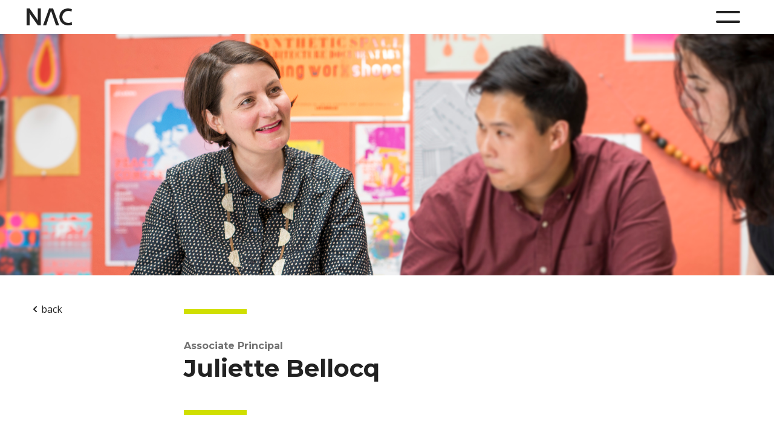

--- FILE ---
content_type: text/html; charset=UTF-8
request_url: https://www.ar7.com/people/juliette-bellocq
body_size: 7979
content:
<!DOCTYPE html>
<html xmlns="http://www.w3.org/1999/xhtml" lang="en-US">
<head>

	<link href="/assets/images/favicon.ico" rel="shortcut icon">
			<link rel="preconnect" href="https://www.google-analytics.com/">
	<link rel="preconnect" href="https://fonts.googleapis.com/">

  					
	<title>Juliette Bellocq - NAC Architecture</title>
	<meta name="description" content="" />

	<meta property="fb:app_id" content="">
	<meta property="og:url" content="https://www.ar7.com/people/juliette-bellocq" />
	<meta property="og:type" content="website" />
	<meta property="og:title" content="Juliette Bellocq - NAC Architecture" />
	<meta property="og:image" content="" />
	<meta property="og:image:width" content="1200" />
	<meta property="og:image:height" content="630" />
	<meta property="og:description" content="" />
	<meta property="og:site_name" content="NAC Architecture" />
	<meta property="og:locale" content="en_US" />
	<meta property="og:locale:alternate" content="en_US" />
	
	<meta name="twitter:card" content="summary_large_image" />
	<meta name="twitter:site" content="" />
	<meta name="twitter:url" content="https://www.ar7.com/people/juliette-bellocq" />
	<meta name="twitter:title" content="Juliette Bellocq - NAC Architecture" />
	<meta name="twitter:description" content="" />
	<meta name="twitter:image" content="" />

	
	<link rel="home" href="https://www.ar7.com/" />
	<link rel="canonical" href="https://www.ar7.com/people/juliette-bellocq">

			<meta http-equiv="X-UA-Compatible" content="IE=edge">
		<meta charset="utf-8">
		<meta name="viewport" content="width=device-width, initial-scale=1.0, maximum-scale=1.0, user-scalable=no">	
		<link rel="stylesheet" href="https://www.ar7.com/assets/css/app.css?id=25451dcc5af286aa77af95f7887d405d" />
		
				
		<script src="https://www.ar7.com/assets/js/app.js?id=b1da2696fe286da32f8bc93fe0148632" type="text/javascript" defer></script>
	
	
			<!-- Google tag (gtag.js) -->
<script async src="https://www.googletagmanager.com/gtag/js?id=G-L9WHYGMG2E"></script>
<script>
  window.dataLayer = window.dataLayer || [];
  function gtag(){dataLayer.push(arguments);}
  gtag('js', new Date());

  gtag('config', 'G-L9WHYGMG2E');
</script>
	<script>
        if ((navigator.doNotTrack != "1" && 0) || !0) {
            window.addEventListener("load", function(){
                window.cookieconsent.initialise({
                    "palette": {
                        "popup": {
                            "background": "#232F3E",
                            "text": "#ffffff",
                            "link": "#ffffff"
                        },
                        "button": {
                            "background":  "block" === "wire" ? "transparent" :  "#D0DF00",
                            "text": "block" === "wire" ? "#D0DF00" : "#232F3E",
                            "border":  "block" === "wire" ? "#D0DF00" : undefined
                        },
    		            "highlight": {
    			            "background":  "block" === "wire" ? "transparent" :  "#D0DF00",
                            "text": "block" === "wire" ? "#D0DF00" : "#232F3E",
                            "border":  "block" === "wire" ? "#D0DF00" : undefined
    			        }
                    },
                    "position": "bottom" === "toppush" ? "top" : "bottom",
                    "static": "bottom" === "toppush",
                    "theme": "block",
                    "type": "info",
                    "content": {
                        "message": "This website uses cookies to ensure you get the best experience on our website.&nbsp;",
                        "dismiss": "Got it!",
                        "link": "Learn More",
                        "href": "/cookie-policy",
    	                "allow":"Allow cookies",
    	                "deny":"Decline",
    	                "target":"_self"
                    },
                    "revokable":0 === 1 ? true : false,
                    "dismissOnScroll":0 > 0 ? 0 : false,
                    "dismissOnTimeout":0 > 0 ? (0 * 1000) : false,
                    "cookie": {
    	                "expiryDays":365 !== 0 ? 365 : 365,
    	                "secure":0 === 1 ? true : false
    	            },
                    onInitialise: function (status) {
                        var type = this.options.type;
                        var didConsent = this.hasConsented();
                        if (type == "opt-in" && didConsent) {
                            // enable cookies
                            if (typeof optInCookiesConsented === "function") {
                                optInCookiesConsented();
                                console.log("Opt in cookies consented");
                            } else {
    	                        console.log("Opt in function not defined!");
    	                    }
                        }
                        if (type == "opt-out" && !didConsent) {
                            // disable cookies
                            if (typeof optOutCookiesNotConsented === "function") {
                                optOutCookiesNotConsented();
                                console.log("Opt out cookies not consented");
                            } else {
    	                        console.log("Opt out function not defined!");
    	                    }
                        }
                    },
                    onStatusChange: function(status, chosenBefore) {
                        var type = this.options.type;
                        var didConsent = this.hasConsented();
                        if (type == "opt-in" && didConsent) {
                            // enable cookies
                            if (typeof optInCookiesConsented === "function") {
                                optInCookiesConsented();
                                console.log("Opt in cookies consented");
                            } else {
    	                        console.log("Opt in function not defined!");
    	                    }
                        }
                        if (type == "opt-out" && !didConsent) {
                            // disable cookies
                            if (typeof optOutCookiesNotConsented === "function") {
                                optOutCookiesNotConsented();
                                console.log("Opt out cookies not consented");
                            } else {
    	                        console.log("Opt out function not defined!");
    	                    }
                        }
                    },
                    onRevokeChoice: function() {
                        var type = this.options.type;
                        if (type == "opt-in") {
                            // disable cookies
                            if (typeof optInCookiesRevoked === "function") {
                                optInCookiesRevoked();
                                console.log("Opt in cookies revoked");
                            } else {
    	                        console.log("Opt in revoked function not defined!");
    	                    }
                        }
                        if (type == "opt-out") {
                            // enable cookies
                            if (typeof optOutCookiesRevoked === "function") {
                                optOutCookiesRevoked();
                                console.log("Opt out cookies revoked");
                            } else {
    	                        console.log("Opt out revoked function not defined!");
    	                    }
                        }
                    }
                });
            });
        } else if (0) {
	        // disable cookies
            if (typeof optOutCookiesNotConsented === "function") {
                optOutCookiesNotConsented();
                console.log("Opt out cookies not consented");
            } else {
    	        console.log("Opt out function not defined!");
    	    }
	    }
    </script><link href="https://www.ar7.com/cpresources/2938f78/css/cookieconsent.min.css?v=1754002935" rel="stylesheet"></head>
<body class="">
	<a name="top"></a>
  	<a href="#main-content" id="skip-main" class="">Skip To Main Content</a>
  
  	<script>
function navComp() {
    return {
        navShow: false,
        homer: false,
        windowWidth: 0,//store it from init, changes when we remove scrollbar giving us scrollbar width
        isHome: false,
        toggleNav() {
            this.navShow = !this.navShow;
            if (this.navShow == true) {
                document.body.style.overflowY = 'hidden';
                let oset = (document.body.offsetWidth - this.windowWidth)
                document.body.style.marginRight = oset + 'px';//compensate for scrollbar going away
                
                //document.body.style.marginTop = 'auto';//compensate for scrollbar going away
                this.$nextTick(() => {
                    let scrollHeight = this.$refs.menuContainer.scrollHeight;
                    //if window isn't tall enough we need to make social icons relative
                    if (scrollHeight <= window.innerHeight) {
                        //console.log('big enough');
                        this.$refs.social.style.position = 'absolute';
                        this.$refs.social.classList.replace('left-0', 'left-6');
                        this.$refs.social.classList.add('md:left-12', '3xl:left-[72px]');
                    } else {
                        //console.log('too small');
                        this.$refs.social.style.position = 'relative';
                        this.$refs.social.classList.replace('left-6', 'left-0');
                        this.$refs.social.classList.remove('md:left-12', '3xl:left-[72px]');

                        //lower logo on mobile
                        if (this.windowWidth < 768) {
                            this.$refs.logo.classList.add('z-0');
                        }
                    }
                });
            } else {
                document.body.style.overflowY = 'inherit';
                document.body.style.marginRight = '0px';
                if (this.windowWidth < 768 && this.$refs.menuContainer.scrollHeight > window.innerHeight) {
                    this.$refs.logo.classList.remove('z-0');
                }
                //document.body.style.marginTop = '0px';
            }
        },
        //sticky nav
        stickyNav: true,
        oldScroll: 0,
        navUp: function() {
            if (!this.navShow) {
                //console.log('up');
                let distance = (this.isHome) ? 160: 80;
                this.$refs.header.style.transform = 'translateY(-'+ distance +'px)';
                this.$dispatch('navstate', { value: 'up' });
            }
        },
        navDown: function() {
            if (!this.navShow) {
                //console.log('down');
                this.$refs.header.style.transform = 'translateY(0px)';
                this.$dispatch('navstate', { value: 'down' });
            }
        },
        navScrollHandler: function(scrollY) {
            //console.log('handle scroll', scrollY);
            //if(this.oldScroll > scrollY) { //direction up
            if(this.oldScroll > scrollY || scrollY < 200) { //direction up and check for iPad switch direction (at top)
                //console.log('up');
                this.stickyNav = true;
            }
            else { // direction down
                //console.log('down');
                this.stickyNav = false;
            }
            this.oldScroll = scrollY;
		},
        resize() {
            //console.log('resize');
            this.windowWidth = document.body.offsetWidth;
            //this.init();
        },
        init() {
            //console.log('init');
            this.windowWidth = document.body.offsetWidth;
            this.$nextTick(() => this.homer = true);
            let _this = this;
            this.navDown();
            this.$watch('stickyNav', function(sn) { 
                //console.log('watch', sn);
                if (sn === true) {
                    if (!_this.navShow) _this.navDown()
                } else {
                    if (!_this.navShow) _this.navUp()
                }
             });
        }
    }
}
</script>
<nav class="fixed w-full top-0 z-20 transition-all duration-300 ease-in"
    x-data="navComp()"
    x-ref="header"
    @resize.window="resize()"
    @scroll.window.debounce.50ms="navScrollHandler(this.pageYOffset)"
        
        >

        <div class="relative w-screen h-14 3xl:h-20 flex items-center py-3 bg-white" x-ref="logo">
        <div class="relative w-full container mx-auto flex justify-between items-center z-10">

                        <h1 style="line-height:0;"><a href="/" class="inline-block md:-ml-1">
                <svg id="black_logo_header" data-name="black_logo_header" xmlns="http://www.w3.org/2000/svg" xmlns:xlink="http://www.w3.org/1999/xlink" class="h-6 md:h-7 3xl:h-10" viewBox="0 0 107.735 40">
                    <title>NAC</title>
		            <desc>NAC Logo</desc>
                    <defs>
                        <clipPath id="clip-path">
                        <rect id="Rectangle_1066" data-name="Rectangle 1066" width="107.735" height="40" fill="#222"/>
                        </clipPath>
                    </defs>
                    <g id="logo" clip-path="url(#clip-path)">
                        <path id="Path_707" data-name="Path 707" d="M22.354,21.742A58.354,58.354,0,0,1,26.5,28.6h.272S26.5,24.6,26.5,19.568V0h7.27V40.02H26.839L11.483,18.481a53.961,53.961,0,0,1-4.349-7.134H6.862s.408,3.941.408,9.308V40.02H0V0H7.134Z" transform="translate(0 -0.001)" fill="#222"/>
                        <path id="Path_708" data-name="Path 708" d="M89.836,0H80.527L65.987,40.021h7.542L84.876,5.64h.272L96.8,40.021h7.577Z" transform="translate(-27.012 -0.001)" fill="#222"/>
                        <path id="Path_709" data-name="Path 709" d="M160.8,7.345A20.866,20.866,0,0,0,153.083,5.7,14.518,14.518,0,0,0,138.727,20.01a14.107,14.107,0,0,0,14.51,14.314,16.074,16.074,0,0,0,7.961-2.174l.552,6.3a23.628,23.628,0,0,1-9.3,1.574c-12.141,0-20.5-9.068-20.5-20.01,0-11.616,8.2-20.01,20.5-20.01a29.008,29.008,0,0,1,8.987,1.5Z" transform="translate(-54.015 -0.001)" fill="#222"/>
                    </g>
                </svg>
            </a></h1>
            
        </div>
    </div>
    
        <div class="absolute top-0 3xl:top-3 w-screen mx-auto float-right h-14 flex items-center ">
        <div class="container w-full flex flex-row justify-end">
            <button @click="toggleNav()"
                type="button"
                class="block  md:mr-2 z-50"
                                aria-label="Menu">
                <div class="relative w-8 md:w-10 3xl:w-14 h-8 3xl:h-[54px] mb-2 md:mb-5 3xl:mb-1 flex flex-col justify-between mx-auto"
                    >
                    <span class="block absolute top-3 md:top-4 3xl:top-[18px] w-full h-[4px] rounded duration-300 ease-in origin-center"
                        :class="{'bg-black rotate-45 translate-y-[6px] md:translate-y-[8px] 3xl:translate-y-[9px]': navShow, 'bg-nac-darkgrey': !navShow}"></span>
                    <span class="block absolute top-6 md:top-8 3xl:top-[36px] w-full h-[4px] rounded duration-300 ease-in"
                        :class="{'bg-black -rotate-45 -translate-y-[6px] md:-translate-y-[8px] 3xl:-translate-y-[9px]': navShow, 'bg-nac-darkgrey': !navShow}"></span>
                </div>
            </button>
        </div>
    </div>
    
        <div class="absolute top-0 left-0 w-full h-screen bg-black/25 z-10 flex flex-row justify-end cursor-pointer"
        @click="toggleNav()"
        x-show="navShow"
        x-transition:enter="delay-0 duration-300 ease-in"
        x-transition:enter-start="opacity-0"
        x-transition:enter-end="opacity-100"
        x-transition:leave="delay-500 duration-300 ease-out"
        x-transition:leave-start="opacity-100"
        x-transition:leave-end="opacity-0">
        <div class="relative w-full md:w-1/3 min-w-min md:min-w-[440px] h-screen min-h-screen pt-28 md:pt-[120px] 3xl:pt-40  px-6 pb-12 md:px-12 3xl:px-[72px] mb-16 bg-white/90 text-nac-darkgrey z-30 cursor-auto overflow-y-auto font-mont"
            x-ref="menuContainer"
            x-show="navShow"
            x-transition:enter="delay-0 duration-500 ease-in"
			x-transition:enter-start="translate-x-full"
			x-transition:enter-end="translate-x-0"
			x-transition:leave="delay-0 duration-500 ease-out"
			x-transition:leave-start="translate-x-0"
			x-transition:leave-end="translate-x-full">

                        
                            <div class="mb-3 3xl:mb-5">
                    <a href="/projects" 
                                                class=" tape-link font-bold text-[32px] 3xl:text-[42px] tracking-[0.96px] 3xl:tracking-[1.25px]">
                        Projects
                    </a>
                </div>
                            <div class="mb-3 3xl:mb-5">
                    <a href="/services" 
                                                class=" tape-link font-bold text-[32px] 3xl:text-[42px] tracking-[0.96px] 3xl:tracking-[1.25px]">
                        Services
                    </a>
                </div>
                            <div class="mb-3 3xl:mb-5">
                    <a href="/people" 
                                                class="active tape-link font-bold text-[32px] 3xl:text-[42px] tracking-[0.96px] 3xl:tracking-[1.25px]">
                        People
                    </a>
                </div>
                            <div class="mb-3 3xl:mb-5">
                    <a href="https://nac-lab.com/" 
                        target="_blank"                        class=" tape-link font-bold text-[32px] 3xl:text-[42px] tracking-[0.96px] 3xl:tracking-[1.25px]">
                        NACLab
                    </a>
                </div>
                            <div class="mb-3 3xl:mb-5">
                    <a href="/news" 
                                                class=" tape-link font-bold text-[32px] 3xl:text-[42px] tracking-[0.96px] 3xl:tracking-[1.25px]">
                        News
                    </a>
                </div>
            
                        
                            <div class="pb-4">
                    <a href="/awards" class=" font-bold text-lg 3xl:text-[28px]">
                        <span class="underline-link">Awards</span>
                    </a>
                </div>
                            <div class="pb-4">
                    <a href="/careers" class=" font-bold text-lg 3xl:text-[28px]">
                        <span class="underline-link">Careers</span>
                    </a>
                </div>
                            <div class="pb-4">
                    <a href="/contact" class=" font-bold text-lg 3xl:text-[28px]">
                        <span class="underline-link">Contact</span>
                    </a>
                </div>
                            <div class="pb-4">
                    <a href="/search" class=" font-bold text-lg 3xl:text-[28px]">
                        <span class="underline-link">Search</span>
                    </a>
                </div>
                        
                        <div x-ref="social" class="bottom-0 left-6 md:left-12 3xl:left-[72px] mt-16 mb-6 flex flex-row justify-start space-x-6 min-w-[240px] 3xl:min-w-[328px]">
                <a href="https://www.instagram.com/nacarchitecture/" target="_blank" >	<svg xmlns="http://www.w3.org/2000/svg" width="32" height="32" viewBox="0 0 32 32" class="duration-300 ease-in-out fill-nac-darkgrey hover:fill-nac-yellow scale-90 lg:scale-100">
		<title>Instagram</title>
		<desc>Instagram Logo</desc>
		<g id="insta" transform="translate(-419 -4053)">
			<path id="Icon_awesome-instagram" data-name="Icon awesome-instagram" d="M13.5,8.813a6.92,6.92,0,1,0,6.92,6.92A6.909,6.909,0,0,0,13.5,8.813Zm0,11.418a4.5,4.5,0,1,1,4.5-4.5,4.507,4.507,0,0,1-4.5,4.5Zm8.817-11.7A1.614,1.614,0,1,1,20.7,6.916,1.61,1.61,0,0,1,22.312,8.53ZM26.9,10.168a7.987,7.987,0,0,0-2.18-5.655,8.04,8.04,0,0,0-5.655-2.18c-2.228-.126-8.907-.126-11.135,0A8.028,8.028,0,0,0,2.27,4.507,8.013,8.013,0,0,0,.09,10.162C-.037,12.39-.037,19.069.09,21.3a7.987,7.987,0,0,0,2.18,5.655,8.05,8.05,0,0,0,5.655,2.18c2.228.126,8.907.126,11.135,0a7.987,7.987,0,0,0,5.655-2.18A8.04,8.04,0,0,0,26.9,21.3c.126-2.228.126-8.9,0-11.129Zm-2.879,13.52a4.555,4.555,0,0,1-2.566,2.566c-1.777.7-5.992.542-7.956.542s-6.185.157-7.956-.542a4.555,4.555,0,0,1-2.566-2.566c-.7-1.777-.542-5.992-.542-7.956s-.157-6.185.542-7.956A4.555,4.555,0,0,1,5.54,5.211c1.777-.7,5.992-.542,7.956-.542s6.185-.157,7.956.542a4.555,4.555,0,0,1,2.566,2.566c.7,1.777.542,5.992.542,7.956S24.721,21.917,24.017,23.688Z" transform="translate(422.005 4053.763)" />
			<rect id="container" width="32" height="32" transform="translate(419 4053)" fill="none"/>
		</g>
	</svg>
</a>
<a href="https://bsky.app/profile/nacarchitecture.bsky.social" target="_blank">	<svg xmlns="http://www.w3.org/2000/svg" width="26" height="26" viewBox="0 0 512 512" class="duration-300 ease-in-out fill-nac-darkgrey hover:fill-nac-yellow scale-90 lg:scale-100 mt-1"><path d="M111.8 62.2C170.2 105.9 233 194.7 256 242.4c23-47.6 85.8-136.4 144.2-180.2c42.1-31.6 110.3-56 110.3 21.8c0 15.5-8.9 130.5-14.1 149.2C478.2 298 412 314.6 353.1 304.5c102.9 17.5 129.1 75.5 72.5 133.5c-107.4 110.2-154.3-27.6-166.3-62.9l0 0c-1.7-4.9-2.6-7.8-3.3-7.8s-1.6 3-3.3 7.8l0 0c-12 35.3-59 173.1-166.3 62.9c-56.5-58-30.4-116 72.5-133.5C100 314.6 33.8 298 15.7 233.1C10.4 214.4 1.5 99.4 1.5 83.9c0-77.8 68.2-53.4 110.3-21.8z"/></svg>
</a>
<a href="https://www.facebook.com/nacarchitecture" target="_blank">	<svg xmlns="http://www.w3.org/2000/svg" width="32" height="32" viewBox="0 0 32 32" class="duration-300 ease-in-out fill-nac-darkgrey hover:fill-nac-yellow scale-90 lg:scale-100">
		<title>Facebook</title>
		<desc>Facebook Logo</desc>
		<g id="facebook" transform="translate(-546 -4053)">
			<path id="Icon_awesome-facebook-f" data-name="Icon awesome-facebook-f" d="M13.849,13.756l.679-4.426H10.281V6.458a2.213,2.213,0,0,1,2.5-2.391h1.931V.3A23.544,23.544,0,0,0,11.28,0C7.783,0,5.5,2.12,5.5,5.957V9.33H1.609v4.426H5.5v10.7h4.785v-10.7Z" transform="translate(553.391 4057.164)"/>
			<rect id="container" width="32" height="32" transform="translate(546 4053)" fill="none"/>
		</g>
	</svg>
</a>
<a href="https://www.linkedin.com/company/nac-architecture/" target="_blank">	<svg xmlns="http://www.w3.org/2000/svg" width="32" height="32" viewBox="0 0 32 32" class="duration-300 ease-in-out fill-nac-darkgrey hover:fill-nac-yellow scale-90 lg:scale-100">
		<title>Linkedin</title>
		<desc>Linkedin Logo</desc>
		<g id="linkedin" transform="translate(-604 -4053)">
			<path id="Icon_awesome-linkedin-in" data-name="Icon awesome-linkedin-in" d="M5.286,23.616H.39V7.849h4.9ZM2.835,5.7A2.849,2.849,0,1,1,5.671,2.836,2.859,2.859,0,0,1,2.835,5.7ZM23.611,23.616H18.725V15.941c0-1.829-.037-4.175-2.546-4.175-2.546,0-2.936,1.987-2.936,4.043v7.807H8.353V7.849h4.7V10h.069A5.145,5.145,0,0,1,17.75,7.454c4.955,0,5.866,3.263,5.866,7.5v8.661Z" transform="translate(607.7 4057.162)" />
			<rect id="container" width="32" height="32" transform="translate(604 4053)" fill="none"/>
		</g>
	</svg>
</a>
<a href="https://www.youtube.com/user/NACArchitecture" target="_blank">	<svg xmlns="http://www.w3.org/2000/svg" width="32" height="32" viewBox="0 0 32 32" class="duration-300 ease-in-out fill-nac-darkgrey hover:fill-nac-yellow scale-90 lg:scale-100">
		<title>Youtube</title>
		<desc>Youtube Logo</desc>
		<g id="youtube" transform="translate(-669 -4053)">
			<path id="Icon_awesome-youtube" data-name="Icon awesome-youtube" d="M29.237,7.667a3.617,3.617,0,0,0-2.545-2.562C24.447,4.5,15.444,4.5,15.444,4.5s-9,0-11.248.605A3.617,3.617,0,0,0,1.652,7.667a37.947,37.947,0,0,0-.6,6.974,37.947,37.947,0,0,0,.6,6.974A3.563,3.563,0,0,0,4.2,24.137c2.245.605,11.248.605,11.248.605s9,0,11.248-.605a3.563,3.563,0,0,0,2.545-2.521,37.947,37.947,0,0,0,.6-6.974,37.947,37.947,0,0,0-.6-6.974ZM12.5,18.922V10.361l7.524,4.281L12.5,18.922Z" transform="translate(669.806 4056.877)" />
			<rect id="container" width="32" height="32" transform="translate(669 4053)" fill="none"/>
		</g>
	</svg>
</a>            </div>
        </div>


    </div>
    </nav>				<div class="min-h-[56px] 3xl:min-h-[80px]"></div>
		
	
	
					<div class="w-full"><img src="/images/S_170815_N33_Juliette_hero.jpg" alt="" class="w-full min-h-[400px] max-h-[400px] md:max-h-[523px] 3xl:max-h-[735px] object-cover object-top" style="object-position: 32.39% 33.39%;" /></div><article id="main-content" class="people my-14">
		<div class="w-full -mt-3 absolute">
		<a href="/people" class="hidden container lg:flex lg:flex-wrap items-center text-nac-darkgrey">
			<svg xmlns="http://www.w3.org/2000/svg" class="h-5 w-5 text-nac-darkgrey rotate-90" :class="{'duration-200 ease-in rotate-180': open}" viewBox="0 0 20 20" fill="currentColor">
				<path fill-rule="evenodd" d="M5.293 7.293a1 1 0 011.414 0L10 10.586l3.293-3.293a1 1 0 111.414 1.414l-4 4a1 1 0 01-1.414 0l-4-4a1 1 0 010-1.414z" clip-rule="evenodd"></path>
			</svg>
			back
		</a>
	</div>

	<div class="container text-nac-darkgrey narrow">

		<div class="hr"></div>
		<div class="">
					<span class="intro-cat">Associate Principal</span>
						</div>
		<h2 class="intro-title">Juliette Bellocq</h2>
				
		

		<div class="hr mt-12"></div>
	</div>

	<div class="container body narrow">
		<p>Juliette Bellocq leads Handbuilt, NAC’s graphic design studio. She is committed to using design as a tool to collaborate with communities and uplift the stories that make them unique. She pursues design methods based on conceptualization and visual experimentation for diverse formats, from environmental to print and digital. Juliette teaches at Otis College of Art and Design and the Southern California Institute of Architecture in Los Angeles. She earned a Master of Fine Arts in Graphic Design from the California Institute of the Arts. Prior, she studied in Paris and Den Haag. Her work has received awards from the American Institute of Graphic Arts, the American Institute of Architects, and the Society for Experiential Graphic Design.</p>

					<div class="mx-auto !mt-14 text-center">
				<div class="hr mx-auto !mb-6"></div>
				<quote class="block text-2xl leading-10">One purpose of design is to connect us all.</quote>
				<div class="hr mx-auto mt-6"></div>
			</div>
			</div>

			
			
		<div class="container narrow mb-14 md:mb-28">
			</div>
	
						
		<div class="container mx-auto">
		<button
			type="button"
			class="nacbutton mx-auto mt-14 group"
			onclick="window.location.href = '/people'">
			Our people
						<svg xmlns="http://www.w3.org/2000/svg" class="h-5 w-5 text-nac-darkgrey -rotate-90 duration-300 ease-in group-hover:translate-x-1"
				:class="{'rotate-180': open}"
					viewBox="0 0 20 20" fill="currentColor">
				<path fill-rule="evenodd" d="M5.293 7.293a1 1 0 011.414 0L10 10.586l3.293-3.293a1 1 0 111.414 1.414l-4 4a1 1 0 01-1.414 0l-4-4a1 1 0 010-1.414z" clip-rule="evenodd" />
			</svg>
		</button>
	</div>
	
</article>


	<footer class="bg-nac-lightgrey mt-12 py-14 text-nac-darkgrey font-mont">
	<div class="container md:flex flex-wrap">
				<div class="md:w-2/5 flex flex-col justify-between">
			<div class="md:mb-28">
				<a href="/"><img src="/assets/images/logo_black.svg" alt="NAC" class="w-[86px] mb-6" border="0" /></a>
				<div class="font-medium text-xl lg:text-2xl tracking-wide">Architecture that endures,<br />challenges &amp; inspires</div>
			</div>
			<a href="/contact" class="mt-8 mb-20 md:hidden flex font-bold text-2xl">
				<img src="/assets/images/social_contact_black.svg" alt="" class="w-8 mr-4" /> Contact Us
			</a>
		</div>
						<div class="mb-16 md:mb-0 md:w-3/5">
			<div class="w-4/5 grid grid-cols-2 md:grid-cols-3 xl:grid-cols-4 gap-y-5 z-20">
				<a href="/projects" class="block font-bold text-[calc((3vw_+_50px)_/_4)] tracking-wider"><span class="underline-link">Projects</span></a>
				<a href="/people" class="block font-bold text-[calc((3vw_+_50px)_/_4)] tracking-wider"><span class="underline-link">People</span></a>
				<a href="https://nac-lab.com/" target="_blank" class="block font-bold text-[calc((3vw_+_50px)_/_4)] tracking-wider"><span class="underline-link">NACLab</span></a>
				<a href="/careers" class="block font-bold text-[calc((3vw_+_50px)_/_4)] tracking-wider"><span class="underline-link">Careers</span></a>
				<a href="/services" class="block font-bold text-[calc((3vw_+_50px)_/_4)] tracking-wider"><span class="underline-link">Services</span></a>
								<a href="/news" class="block font-bold text-[calc((3vw_+_50px)_/_4)] tracking-wider"><span class="underline-link">News</span></a>
			</div>
		</div>
						<div class="md:w-2/5 hidden md:block">
			<a href="/contact" class="flex font-bold text-2xl group hover:text-nac-darkgrey">
				<svg xmlns="http://www.w3.org/2000/svg" width="32" height="32" viewBox="0 0 32 32" class="mr-4 duration-300 ease-in-out fill-nac-darkgrey group-hover:fill-nac-yellow">
					<g id="icon-contact-32px" transform="translate(-67 -1429.058)">
						<path id="Icon_open-comment-square" data-name="Icon open-comment-square" d="M.316-.01A.3.3,0,0,0,0,.306V20.718a.315.315,0,0,0,.316.316H21.079l7.026,7.026V.271a.3.3,0,0,0-.316-.316H.351Z" transform="translate(67 1431.103)" fill=""/>
						<rect id="container" width="32" height="32" transform="translate(67 1429.058)" fill="none"/>
					</g>
				</svg>
 				Contact Us
			</a>
		</div>
						<div class="w-full md:w-3/5 lg:flex lg:flex-row justify-between items-center">
			<div class="lg:w-1/2 flex flex-row space-x-6 xl:space-x-8 mb-8 lg:mb-0">
				<a href="https://www.instagram.com/nacarchitecture/" target="_blank" >	<svg xmlns="http://www.w3.org/2000/svg" width="32" height="32" viewBox="0 0 32 32" class="duration-300 ease-in-out fill-nac-darkgrey hover:fill-nac-yellow scale-90 lg:scale-100">
		<title>Instagram</title>
		<desc>Instagram Logo</desc>
		<g id="insta" transform="translate(-419 -4053)">
			<path id="Icon_awesome-instagram" data-name="Icon awesome-instagram" d="M13.5,8.813a6.92,6.92,0,1,0,6.92,6.92A6.909,6.909,0,0,0,13.5,8.813Zm0,11.418a4.5,4.5,0,1,1,4.5-4.5,4.507,4.507,0,0,1-4.5,4.5Zm8.817-11.7A1.614,1.614,0,1,1,20.7,6.916,1.61,1.61,0,0,1,22.312,8.53ZM26.9,10.168a7.987,7.987,0,0,0-2.18-5.655,8.04,8.04,0,0,0-5.655-2.18c-2.228-.126-8.907-.126-11.135,0A8.028,8.028,0,0,0,2.27,4.507,8.013,8.013,0,0,0,.09,10.162C-.037,12.39-.037,19.069.09,21.3a7.987,7.987,0,0,0,2.18,5.655,8.05,8.05,0,0,0,5.655,2.18c2.228.126,8.907.126,11.135,0a7.987,7.987,0,0,0,5.655-2.18A8.04,8.04,0,0,0,26.9,21.3c.126-2.228.126-8.9,0-11.129Zm-2.879,13.52a4.555,4.555,0,0,1-2.566,2.566c-1.777.7-5.992.542-7.956.542s-6.185.157-7.956-.542a4.555,4.555,0,0,1-2.566-2.566c-.7-1.777-.542-5.992-.542-7.956s-.157-6.185.542-7.956A4.555,4.555,0,0,1,5.54,5.211c1.777-.7,5.992-.542,7.956-.542s6.185-.157,7.956.542a4.555,4.555,0,0,1,2.566,2.566c.7,1.777.542,5.992.542,7.956S24.721,21.917,24.017,23.688Z" transform="translate(422.005 4053.763)" />
			<rect id="container" width="32" height="32" transform="translate(419 4053)" fill="none"/>
		</g>
	</svg>
</a>
<a href="https://bsky.app/profile/nacarchitecture.bsky.social" target="_blank">	<svg xmlns="http://www.w3.org/2000/svg" width="26" height="26" viewBox="0 0 512 512" class="duration-300 ease-in-out fill-nac-darkgrey hover:fill-nac-yellow scale-90 lg:scale-100 mt-1"><path d="M111.8 62.2C170.2 105.9 233 194.7 256 242.4c23-47.6 85.8-136.4 144.2-180.2c42.1-31.6 110.3-56 110.3 21.8c0 15.5-8.9 130.5-14.1 149.2C478.2 298 412 314.6 353.1 304.5c102.9 17.5 129.1 75.5 72.5 133.5c-107.4 110.2-154.3-27.6-166.3-62.9l0 0c-1.7-4.9-2.6-7.8-3.3-7.8s-1.6 3-3.3 7.8l0 0c-12 35.3-59 173.1-166.3 62.9c-56.5-58-30.4-116 72.5-133.5C100 314.6 33.8 298 15.7 233.1C10.4 214.4 1.5 99.4 1.5 83.9c0-77.8 68.2-53.4 110.3-21.8z"/></svg>
</a>
<a href="https://www.facebook.com/nacarchitecture" target="_blank">	<svg xmlns="http://www.w3.org/2000/svg" width="32" height="32" viewBox="0 0 32 32" class="duration-300 ease-in-out fill-nac-darkgrey hover:fill-nac-yellow scale-90 lg:scale-100">
		<title>Facebook</title>
		<desc>Facebook Logo</desc>
		<g id="facebook" transform="translate(-546 -4053)">
			<path id="Icon_awesome-facebook-f" data-name="Icon awesome-facebook-f" d="M13.849,13.756l.679-4.426H10.281V6.458a2.213,2.213,0,0,1,2.5-2.391h1.931V.3A23.544,23.544,0,0,0,11.28,0C7.783,0,5.5,2.12,5.5,5.957V9.33H1.609v4.426H5.5v10.7h4.785v-10.7Z" transform="translate(553.391 4057.164)"/>
			<rect id="container" width="32" height="32" transform="translate(546 4053)" fill="none"/>
		</g>
	</svg>
</a>
<a href="https://www.linkedin.com/company/nac-architecture/" target="_blank">	<svg xmlns="http://www.w3.org/2000/svg" width="32" height="32" viewBox="0 0 32 32" class="duration-300 ease-in-out fill-nac-darkgrey hover:fill-nac-yellow scale-90 lg:scale-100">
		<title>Linkedin</title>
		<desc>Linkedin Logo</desc>
		<g id="linkedin" transform="translate(-604 -4053)">
			<path id="Icon_awesome-linkedin-in" data-name="Icon awesome-linkedin-in" d="M5.286,23.616H.39V7.849h4.9ZM2.835,5.7A2.849,2.849,0,1,1,5.671,2.836,2.859,2.859,0,0,1,2.835,5.7ZM23.611,23.616H18.725V15.941c0-1.829-.037-4.175-2.546-4.175-2.546,0-2.936,1.987-2.936,4.043v7.807H8.353V7.849h4.7V10h.069A5.145,5.145,0,0,1,17.75,7.454c4.955,0,5.866,3.263,5.866,7.5v8.661Z" transform="translate(607.7 4057.162)" />
			<rect id="container" width="32" height="32" transform="translate(604 4053)" fill="none"/>
		</g>
	</svg>
</a>
<a href="https://www.youtube.com/user/NACArchitecture" target="_blank">	<svg xmlns="http://www.w3.org/2000/svg" width="32" height="32" viewBox="0 0 32 32" class="duration-300 ease-in-out fill-nac-darkgrey hover:fill-nac-yellow scale-90 lg:scale-100">
		<title>Youtube</title>
		<desc>Youtube Logo</desc>
		<g id="youtube" transform="translate(-669 -4053)">
			<path id="Icon_awesome-youtube" data-name="Icon awesome-youtube" d="M29.237,7.667a3.617,3.617,0,0,0-2.545-2.562C24.447,4.5,15.444,4.5,15.444,4.5s-9,0-11.248.605A3.617,3.617,0,0,0,1.652,7.667a37.947,37.947,0,0,0-.6,6.974,37.947,37.947,0,0,0,.6,6.974A3.563,3.563,0,0,0,4.2,24.137c2.245.605,11.248.605,11.248.605s9,0,11.248-.605a3.563,3.563,0,0,0,2.545-2.521,37.947,37.947,0,0,0,.6-6.974,37.947,37.947,0,0,0-.6-6.974ZM12.5,18.922V10.361l7.524,4.281L12.5,18.922Z" transform="translate(669.806 4056.877)" />
			<rect id="container" width="32" height="32" transform="translate(669 4053)" fill="none"/>
		</g>
	</svg>
</a>			</div>
			<div class="lg:w-1/2 flex flex-row space-x-3 lg:space-x-4 xl:space-x-8 text-sm justify-between lg:justify-end">
				<a href="/other-links" class="font-semibold text-[10px] lg:text-xs"><span class="underline-link-px">Other Links</span></a>
				<a href="/privacy-policy" class="font-semibold text-[10px] lg:text-xs"><span class="underline-link-px">Privacy Policy</span></a>
				<span class="font-semibold text-[10px] lg:text-xs">&copy; 2026 NAC Inc.</span>
			</div>
		</div>
			</div>
</footer>
	
	
	

	

<script src="https://www.ar7.com/cpresources/2938f78/js/cookieconsent.min.js?v=1754002935"></script></body>
</html>

--- FILE ---
content_type: text/css
request_url: https://www.ar7.com/assets/css/app.css?id=25451dcc5af286aa77af95f7887d405d
body_size: 11831
content:
@import url(https://fonts.googleapis.com/css2?family=Montserrat:wght@300;400;500;600;700&family=Open+Sans&display=swap);
/*! tailwindcss v3.2.4 | MIT License | https://tailwindcss.com*/*,:after,:before{border:0 solid #e5e7eb;box-sizing:border-box}:after,:before{--tw-content:""}html{-webkit-text-size-adjust:100%;font-feature-settings:normal;font-family:Open Sans,sans-serif;line-height:1.5;-moz-tab-size:4;-o-tab-size:4;tab-size:4}body{line-height:inherit;margin:0}hr{border-top-width:1px;color:inherit;height:0}abbr:where([title]){-webkit-text-decoration:underline dotted;text-decoration:underline dotted}h1,h2,h3,h4,h5,h6{font-size:inherit;font-weight:inherit}a{color:inherit;text-decoration:inherit}b,strong{font-weight:bolder}code,kbd,pre,samp{font-family:ui-monospace,SFMono-Regular,Menlo,Monaco,Consolas,Liberation Mono,Courier New,monospace;font-size:1em}small{font-size:80%}sub,sup{font-size:75%;line-height:0;position:relative;vertical-align:baseline}sub{bottom:-.25em}sup{top:-.5em}table{border-collapse:collapse;border-color:inherit;text-indent:0}button,input,optgroup,select,textarea{color:inherit;font-family:inherit;font-size:100%;font-weight:inherit;line-height:inherit;margin:0;padding:0}button,select{text-transform:none}[type=button],[type=reset],[type=submit],button{-webkit-appearance:button;background-color:transparent;background-image:none}:-moz-focusring{outline:auto}:-moz-ui-invalid{box-shadow:none}progress{vertical-align:baseline}::-webkit-inner-spin-button,::-webkit-outer-spin-button{height:auto}[type=search]{-webkit-appearance:textfield;outline-offset:-2px}::-webkit-search-decoration{-webkit-appearance:none}::-webkit-file-upload-button{-webkit-appearance:button;font:inherit}summary{display:list-item}blockquote,dd,dl,figure,h1,h2,h3,h4,h5,h6,hr,p,pre{margin:0}fieldset{margin:0}fieldset,legend{padding:0}menu,ol,ul{list-style:none;margin:0;padding:0}textarea{resize:vertical}input::-moz-placeholder,textarea::-moz-placeholder{color:#9ca3af;opacity:1}input::placeholder,textarea::placeholder{color:#9ca3af;opacity:1}[role=button],button{cursor:pointer}:disabled{cursor:default}audio,canvas,embed,iframe,img,object,svg,video{display:block;vertical-align:middle}img,video{height:auto;max-width:100%}[hidden]{display:none}:root{--color-inherit:inherit;--color-current:currentColor;--color-transparent:transparent;--color-black:#000;--color-white:#fff;--color-slate-50:#f8fafc;--color-slate-100:#f1f5f9;--color-slate-200:#e2e8f0;--color-slate-300:#cbd5e1;--color-slate-400:#94a3b8;--color-slate-500:#64748b;--color-slate-600:#475569;--color-slate-700:#334155;--color-slate-800:#1e293b;--color-slate-900:#0f172a;--color-gray-50:#f9fafb;--color-gray-100:#f3f4f6;--color-gray-200:#e5e7eb;--color-gray-300:#d1d5db;--color-gray-400:#9ca3af;--color-gray-500:#6b7280;--color-gray-600:#4b5563;--color-gray-700:#374151;--color-gray-800:#1f2937;--color-gray-900:#111827;--color-zinc-50:#fafafa;--color-zinc-100:#f4f4f5;--color-zinc-200:#e4e4e7;--color-zinc-300:#d4d4d8;--color-zinc-400:#a1a1aa;--color-zinc-500:#71717a;--color-zinc-600:#52525b;--color-zinc-700:#3f3f46;--color-zinc-800:#27272a;--color-zinc-900:#18181b;--color-neutral-50:#fafafa;--color-neutral-100:#f5f5f5;--color-neutral-200:#e5e5e5;--color-neutral-300:#d4d4d4;--color-neutral-400:#a3a3a3;--color-neutral-500:#737373;--color-neutral-600:#525252;--color-neutral-700:#404040;--color-neutral-800:#262626;--color-neutral-900:#171717;--color-stone-50:#fafaf9;--color-stone-100:#f5f5f4;--color-stone-200:#e7e5e4;--color-stone-300:#d6d3d1;--color-stone-400:#a8a29e;--color-stone-500:#78716c;--color-stone-600:#57534e;--color-stone-700:#44403c;--color-stone-800:#292524;--color-stone-900:#1c1917;--color-red-50:#fef2f2;--color-red-100:#fee2e2;--color-red-200:#fecaca;--color-red-300:#fca5a5;--color-red-400:#f87171;--color-red-500:#ef4444;--color-red-600:#dc2626;--color-red-700:#b91c1c;--color-red-800:#991b1b;--color-red-900:#7f1d1d;--color-orange-50:#fff7ed;--color-orange-100:#ffedd5;--color-orange-200:#fed7aa;--color-orange-300:#fdba74;--color-orange-400:#fb923c;--color-orange-500:#f97316;--color-orange-600:#ea580c;--color-orange-700:#c2410c;--color-orange-800:#9a3412;--color-orange-900:#7c2d12;--color-amber-50:#fffbeb;--color-amber-100:#fef3c7;--color-amber-200:#fde68a;--color-amber-300:#fcd34d;--color-amber-400:#fbbf24;--color-amber-500:#f59e0b;--color-amber-600:#d97706;--color-amber-700:#b45309;--color-amber-800:#92400e;--color-amber-900:#78350f;--color-yellow-50:#fefce8;--color-yellow-100:#fef9c3;--color-yellow-200:#fef08a;--color-yellow-300:#fde047;--color-yellow-400:#facc15;--color-yellow-500:#eab308;--color-yellow-600:#ca8a04;--color-yellow-700:#a16207;--color-yellow-800:#854d0e;--color-yellow-900:#713f12;--color-lime-50:#f7fee7;--color-lime-100:#ecfccb;--color-lime-200:#d9f99d;--color-lime-300:#bef264;--color-lime-400:#a3e635;--color-lime-500:#84cc16;--color-lime-600:#65a30d;--color-lime-700:#4d7c0f;--color-lime-800:#3f6212;--color-lime-900:#365314;--color-green-50:#f0fdf4;--color-green-100:#dcfce7;--color-green-200:#bbf7d0;--color-green-300:#86efac;--color-green-400:#4ade80;--color-green-500:#22c55e;--color-green-600:#16a34a;--color-green-700:#15803d;--color-green-800:#166534;--color-green-900:#14532d;--color-emerald-50:#ecfdf5;--color-emerald-100:#d1fae5;--color-emerald-200:#a7f3d0;--color-emerald-300:#6ee7b7;--color-emerald-400:#34d399;--color-emerald-500:#10b981;--color-emerald-600:#059669;--color-emerald-700:#047857;--color-emerald-800:#065f46;--color-emerald-900:#064e3b;--color-teal-50:#f0fdfa;--color-teal-100:#ccfbf1;--color-teal-200:#99f6e4;--color-teal-300:#5eead4;--color-teal-400:#2dd4bf;--color-teal-500:#14b8a6;--color-teal-600:#0d9488;--color-teal-700:#0f766e;--color-teal-800:#115e59;--color-teal-900:#134e4a;--color-cyan-50:#ecfeff;--color-cyan-100:#cffafe;--color-cyan-200:#a5f3fc;--color-cyan-300:#67e8f9;--color-cyan-400:#22d3ee;--color-cyan-500:#06b6d4;--color-cyan-600:#0891b2;--color-cyan-700:#0e7490;--color-cyan-800:#155e75;--color-cyan-900:#164e63;--color-sky-50:#f0f9ff;--color-sky-100:#e0f2fe;--color-sky-200:#bae6fd;--color-sky-300:#7dd3fc;--color-sky-400:#38bdf8;--color-sky-500:#0ea5e9;--color-sky-600:#0284c7;--color-sky-700:#0369a1;--color-sky-800:#075985;--color-sky-900:#0c4a6e;--color-blue-50:#eff6ff;--color-blue-100:#dbeafe;--color-blue-200:#bfdbfe;--color-blue-300:#93c5fd;--color-blue-400:#60a5fa;--color-blue-500:#3b82f6;--color-blue-600:#2563eb;--color-blue-700:#1d4ed8;--color-blue-800:#1e40af;--color-blue-900:#1e3a8a;--color-indigo-50:#eef2ff;--color-indigo-100:#e0e7ff;--color-indigo-200:#c7d2fe;--color-indigo-300:#a5b4fc;--color-indigo-400:#818cf8;--color-indigo-500:#6366f1;--color-indigo-600:#4f46e5;--color-indigo-700:#4338ca;--color-indigo-800:#3730a3;--color-indigo-900:#312e81;--color-violet-50:#f5f3ff;--color-violet-100:#ede9fe;--color-violet-200:#ddd6fe;--color-violet-300:#c4b5fd;--color-violet-400:#a78bfa;--color-violet-500:#8b5cf6;--color-violet-600:#7c3aed;--color-violet-700:#6d28d9;--color-violet-800:#5b21b6;--color-violet-900:#4c1d95;--color-purple-50:#faf5ff;--color-purple-100:#f3e8ff;--color-purple-200:#e9d5ff;--color-purple-300:#d8b4fe;--color-purple-400:#c084fc;--color-purple-500:#a855f7;--color-purple-600:#9333ea;--color-purple-700:#7e22ce;--color-purple-800:#6b21a8;--color-purple-900:#581c87;--color-fuchsia-50:#fdf4ff;--color-fuchsia-100:#fae8ff;--color-fuchsia-200:#f5d0fe;--color-fuchsia-300:#f0abfc;--color-fuchsia-400:#e879f9;--color-fuchsia-500:#d946ef;--color-fuchsia-600:#c026d3;--color-fuchsia-700:#a21caf;--color-fuchsia-800:#86198f;--color-fuchsia-900:#701a75;--color-pink-50:#fdf2f8;--color-pink-100:#fce7f3;--color-pink-200:#fbcfe8;--color-pink-300:#f9a8d4;--color-pink-400:#f472b6;--color-pink-500:#ec4899;--color-pink-600:#db2777;--color-pink-700:#be185d;--color-pink-800:#9d174d;--color-pink-900:#831843;--color-rose-50:#fff1f2;--color-rose-100:#ffe4e6;--color-rose-200:#fecdd3;--color-rose-300:#fda4af;--color-rose-400:#fb7185;--color-rose-500:#f43f5e;--color-rose-600:#e11d48;--color-rose-700:#be123c;--color-rose-800:#9f1239;--color-rose-900:#881337;--color-legacy-aqua:#0f99d6;--color-nac-teal:#009cde;--color-nac-yellow:#d0df00;--color-nac-yellow-hover:#c6d400;--color-nac-lightgrey:#f7f7f7;--color-nac-mediumgrey:#717171;--color-nac-darkgrey:#222}body{font-family:Open Sans,sans-serif}.h1,.h2,.h3,.h4,.h5,h1,h2,h3,h4,h5{font-family:Montserrat,sans-serif}.h1,h1{font-size:3rem;line-height:1.25}@media (min-width:768px){.h1,h1{font-size:64px;line-height:80px}}.h2,h2{font-size:2.25rem;font-weight:700;line-height:2.5rem;line-height:42px}@media (min-width:1750px){.h2,h2{font-size:52px}}.h3,h3{font-size:32px;line-height:38px}.h4,h4{font-size:1.5rem;line-height:2rem;line-height:32px}.h5,h5{font-size:1.125rem;line-height:1.5rem}*,:after,:before{--tw-border-spacing-x:0;--tw-border-spacing-y:0;--tw-translate-x:0;--tw-translate-y:0;--tw-rotate:0;--tw-skew-x:0;--tw-skew-y:0;--tw-scale-x:1;--tw-scale-y:1;--tw-pan-x: ;--tw-pan-y: ;--tw-pinch-zoom: ;--tw-scroll-snap-strictness:proximity;--tw-ordinal: ;--tw-slashed-zero: ;--tw-numeric-figure: ;--tw-numeric-spacing: ;--tw-numeric-fraction: ;--tw-ring-inset: ;--tw-ring-offset-width:0px;--tw-ring-offset-color:#fff;--tw-ring-color:rgba(59,130,246,.5);--tw-ring-offset-shadow:0 0 #0000;--tw-ring-shadow:0 0 #0000;--tw-shadow:0 0 #0000;--tw-shadow-colored:0 0 #0000;--tw-blur: ;--tw-brightness: ;--tw-contrast: ;--tw-grayscale: ;--tw-hue-rotate: ;--tw-invert: ;--tw-saturate: ;--tw-sepia: ;--tw-drop-shadow: ;--tw-backdrop-blur: ;--tw-backdrop-brightness: ;--tw-backdrop-contrast: ;--tw-backdrop-grayscale: ;--tw-backdrop-hue-rotate: ;--tw-backdrop-invert: ;--tw-backdrop-opacity: ;--tw-backdrop-saturate: ;--tw-backdrop-sepia: }::backdrop{--tw-border-spacing-x:0;--tw-border-spacing-y:0;--tw-translate-x:0;--tw-translate-y:0;--tw-rotate:0;--tw-skew-x:0;--tw-skew-y:0;--tw-scale-x:1;--tw-scale-y:1;--tw-pan-x: ;--tw-pan-y: ;--tw-pinch-zoom: ;--tw-scroll-snap-strictness:proximity;--tw-ordinal: ;--tw-slashed-zero: ;--tw-numeric-figure: ;--tw-numeric-spacing: ;--tw-numeric-fraction: ;--tw-ring-inset: ;--tw-ring-offset-width:0px;--tw-ring-offset-color:#fff;--tw-ring-color:rgba(59,130,246,.5);--tw-ring-offset-shadow:0 0 #0000;--tw-ring-shadow:0 0 #0000;--tw-shadow:0 0 #0000;--tw-shadow-colored:0 0 #0000;--tw-blur: ;--tw-brightness: ;--tw-contrast: ;--tw-grayscale: ;--tw-hue-rotate: ;--tw-invert: ;--tw-saturate: ;--tw-sepia: ;--tw-drop-shadow: ;--tw-backdrop-blur: ;--tw-backdrop-brightness: ;--tw-backdrop-contrast: ;--tw-backdrop-grayscale: ;--tw-backdrop-hue-rotate: ;--tw-backdrop-invert: ;--tw-backdrop-opacity: ;--tw-backdrop-saturate: ;--tw-backdrop-sepia: }.container{width:100%}@media (min-width:640px){.container{max-width:640px}}@media (min-width:768px){.container{max-width:768px}}@media (min-width:1024px){.container{max-width:1024px}}@media (min-width:1280px){.container{max-width:1280px}}@media (min-width:1536px){.container{max-width:1536px}}@media (min-width:1750px){.container{max-width:1750px}}@media (min-width:1920px){.container{max-width:1920px}}.visible{visibility:visible}.collapse{visibility:collapse}.fixed{position:fixed}.absolute{position:absolute}.\!absolute{position:absolute!important}.relative{position:relative}.sticky{position:sticky}.inset-0{bottom:0;left:0;right:0;top:0}.\!inset-0{bottom:0!important;left:0!important;right:0!important;top:0!important}.left-1\/2{left:50%}.right-1\/2{right:50%}.left-\[50\%\]{left:50%}.right-\[50\%\]{right:50%}.top-0{top:0}.left-0{left:0}.left-6{left:1.5rem}.right-6{right:1.5rem}.right-12{right:3rem}.top-3{top:.75rem}.top-6{top:1.5rem}.bottom-0{bottom:0}.right-0{right:0}.top-10{top:2.5rem}.left-2{left:.5rem}.z-10{z-index:10}.z-30{z-index:30}.z-20{z-index:20}.z-0{z-index:0}.z-50{z-index:50}.z-40{z-index:40}.float-right{float:right}.m-4{margin:1rem}.mx-auto{margin-left:auto;margin-right:auto}.my-1{margin-bottom:.25rem;margin-top:.25rem}.-mx-2{margin-left:-.5rem;margin-right:-.5rem}.my-4{margin-bottom:1rem;margin-top:1rem}.my-6{margin-bottom:1.5rem;margin-top:1.5rem}.my-14{margin-bottom:3.5rem;margin-top:3.5rem}.mx-2{margin-left:.5rem;margin-right:.5rem}.my-8{margin-bottom:2rem;margin-top:2rem}.-mx-4{margin-left:-1rem;margin-right:-1rem}.-mt-\[3px\]{margin-top:-3px}.mt-1{margin-top:.25rem}.mb-4{margin-bottom:1rem}.mb-8{margin-bottom:2rem}.mb-12{margin-bottom:3rem}.mt-4{margin-top:1rem}.ml-2{margin-left:.5rem}.mb-10{margin-bottom:2.5rem}.ml-4{margin-left:1rem}.mt-12{margin-top:3rem}.mb-6{margin-bottom:1.5rem}.mt-8{margin-top:2rem}.mb-20{margin-bottom:5rem}.mr-4{margin-right:1rem}.mb-16{margin-bottom:4rem}.mt-2{margin-top:.5rem}.mr-2{margin-right:.5rem}.mb-2{margin-bottom:.5rem}.mb-3{margin-bottom:.75rem}.mt-16{margin-top:4rem}.\!mb-1{margin-bottom:.25rem!important}.mt-6{margin-top:1.5rem}.mb-9{margin-bottom:2.25rem}.\!mb-3{margin-bottom:.75rem!important}.mb-1{margin-bottom:.25rem}.-mt-3{margin-top:-.75rem}.\!mt-14{margin-top:3.5rem!important}.\!mb-6{margin-bottom:1.5rem!important}.mb-14{margin-bottom:3.5rem}.\!mb-2{margin-bottom:.5rem!important}.mt-14{margin-top:3.5rem}.mb-0{margin-bottom:0}.mb-1\.5{margin-bottom:.375rem}.mt-28{margin-top:7rem}.mt-10{margin-top:2.5rem}.block{display:block}.inline-block{display:inline-block}.flex{display:flex}.grid{display:grid}.hidden{display:none}.aspect-video{aspect-ratio:16/9}.aspect-square{aspect-ratio:1/1}.h-full{height:100%}.h-14{height:3.5rem}.h-0\.5{height:.125rem}.h-0{height:0}.h-2{height:.5rem}.h-1{height:.25rem}.h-\[270px\]{height:270px}.h-\[600px\]{height:600px}.h-screen{height:100vh}.\!h-screen{height:100vh!important}.h-6{height:1.5rem}.h-8{height:2rem}.h-\[4px\]{height:4px}.h-\[2px\]{height:2px}.h-5{height:1.25rem}.h-auto{height:auto}.h-\[52px\]{height:52px}.h-1\/2{height:50%}.h-px{height:1px}.max-h-16{max-height:4rem}.max-h-\[400px\]{max-height:400px}.max-h-screen{max-height:100vh}.max-h-\[50vh\]{max-height:50vh}.min-h-screen{min-height:100vh}.\!min-h-screen{min-height:100vh!important}.min-h-\[400px\]{min-height:400px}.min-h-\[56px\]{min-height:56px}.min-h-\[25vh\]{min-height:25vh}.min-h-\[250px\]{min-height:250px}.w-1\/6{width:16.666667%}.w-7{width:1.75rem}.w-12{width:3rem}.w-full{width:100%}.w-\[480px\]{width:480px}.w-\[1066px\]{width:1066px}.w-\[100vw\]{width:100vw}.w-\[104px\]{width:104px}.w-1\/2{width:50%}.w-screen{width:100vw}.\!w-screen{width:100vw!important}.w-\[86px\]{width:86px}.w-8{width:2rem}.w-4\/5{width:80%}.w-\[300px\]{width:300px}.w-5{width:1.25rem}.w-auto{width:auto}.w-14{width:3.5rem}.min-w-full{min-width:100%}.min-w-\[266px\]{min-width:266px}.min-w-min{min-width:-moz-min-content;min-width:min-content}.min-w-\[240px\]{min-width:240px}.min-w-\[100px\]{min-width:100px}.min-w-\[200px\]{min-width:200px}.min-w-\[340px\]{min-width:340px}.min-w-\[400px\]{min-width:400px}.max-w-3xl{max-width:48rem}.max-w-\[75\%\]{max-width:75%}.max-w-\[610px\]{max-width:610px}.max-w-min{max-width:-moz-min-content;max-width:min-content}.origin-left{transform-origin:left}.origin-center{transform-origin:center}.origin-right{transform-origin:right}.-translate-x-1\/2{--tw-translate-x:-50%}.-translate-x-0\.5,.-translate-x-1\/2{transform:translate(var(--tw-translate-x),var(--tw-translate-y)) rotate(var(--tw-rotate)) skewX(var(--tw-skew-x)) skewY(var(--tw-skew-y)) scaleX(var(--tw-scale-x)) scaleY(var(--tw-scale-y))}.-translate-x-0\.5{--tw-translate-x:-0.125rem}.translate-x-0{--tw-translate-x:0px}.-translate-x-0,.translate-x-0{transform:translate(var(--tw-translate-x),var(--tw-translate-y)) rotate(var(--tw-rotate)) skewX(var(--tw-skew-x)) skewY(var(--tw-skew-y)) scaleX(var(--tw-scale-x)) scaleY(var(--tw-scale-y))}.-translate-x-0{--tw-translate-x:-0px}.translate-x-0\.5{--tw-translate-x:0.125rem}.translate-x-0\.5,.translate-y-14{transform:translate(var(--tw-translate-x),var(--tw-translate-y)) rotate(var(--tw-rotate)) skewX(var(--tw-skew-x)) skewY(var(--tw-skew-y)) scaleX(var(--tw-scale-x)) scaleY(var(--tw-scale-y))}.translate-y-14{--tw-translate-y:3.5rem}.translate-y-0{--tw-translate-y:0px}.-translate-y-3,.translate-y-0{transform:translate(var(--tw-translate-x),var(--tw-translate-y)) rotate(var(--tw-rotate)) skewX(var(--tw-skew-x)) skewY(var(--tw-skew-y)) scaleX(var(--tw-scale-x)) scaleY(var(--tw-scale-y))}.-translate-y-3{--tw-translate-y:-0.75rem}.translate-y-\[6px\]{--tw-translate-y:6px}.-translate-y-\[6px\],.translate-y-\[6px\]{transform:translate(var(--tw-translate-x),var(--tw-translate-y)) rotate(var(--tw-rotate)) skewX(var(--tw-skew-x)) skewY(var(--tw-skew-y)) scaleX(var(--tw-scale-x)) scaleY(var(--tw-scale-y))}.-translate-y-\[6px\]{--tw-translate-y:-6px}.translate-x-full{--tw-translate-x:100%}.-translate-x-1,.translate-x-full{transform:translate(var(--tw-translate-x),var(--tw-translate-y)) rotate(var(--tw-rotate)) skewX(var(--tw-skew-x)) skewY(var(--tw-skew-y)) scaleX(var(--tw-scale-x)) scaleY(var(--tw-scale-y))}.-translate-x-1{--tw-translate-x:-0.25rem}.translate-x-1{--tw-translate-x:0.25rem}.translate-x-1,.translate-y-20{transform:translate(var(--tw-translate-x),var(--tw-translate-y)) rotate(var(--tw-rotate)) skewX(var(--tw-skew-x)) skewY(var(--tw-skew-y)) scaleX(var(--tw-scale-x)) scaleY(var(--tw-scale-y))}.translate-y-20{--tw-translate-y:5rem}.translate-y-12{--tw-translate-y:3rem}.rotate-180,.translate-y-12{transform:translate(var(--tw-translate-x),var(--tw-translate-y)) rotate(var(--tw-rotate)) skewX(var(--tw-skew-x)) skewY(var(--tw-skew-y)) scaleX(var(--tw-scale-x)) scaleY(var(--tw-scale-y))}.rotate-180{--tw-rotate:180deg}.rotate-45{--tw-rotate:45deg}.-rotate-45,.rotate-45{transform:translate(var(--tw-translate-x),var(--tw-translate-y)) rotate(var(--tw-rotate)) skewX(var(--tw-skew-x)) skewY(var(--tw-skew-y)) scaleX(var(--tw-scale-x)) scaleY(var(--tw-scale-y))}.-rotate-45{--tw-rotate:-45deg}.rotate-90{--tw-rotate:90deg}.-rotate-90,.rotate-90{transform:translate(var(--tw-translate-x),var(--tw-translate-y)) rotate(var(--tw-rotate)) skewX(var(--tw-skew-x)) skewY(var(--tw-skew-y)) scaleX(var(--tw-scale-x)) scaleY(var(--tw-scale-y))}.-rotate-90{--tw-rotate:-90deg}.scale-100{--tw-scale-x:1;--tw-scale-y:1}.scale-100,.scale-110{transform:translate(var(--tw-translate-x),var(--tw-translate-y)) rotate(var(--tw-rotate)) skewX(var(--tw-skew-x)) skewY(var(--tw-skew-y)) scaleX(var(--tw-scale-x)) scaleY(var(--tw-scale-y))}.scale-110{--tw-scale-x:1.1;--tw-scale-y:1.1}.scale-\[400\%\]{--tw-scale-x:400%;--tw-scale-y:400%}.scale-90,.scale-\[400\%\]{transform:translate(var(--tw-translate-x),var(--tw-translate-y)) rotate(var(--tw-rotate)) skewX(var(--tw-skew-x)) skewY(var(--tw-skew-y)) scaleX(var(--tw-scale-x)) scaleY(var(--tw-scale-y))}.scale-90{--tw-scale-x:.9;--tw-scale-y:.9}.scale-x-0{--tw-scale-x:0}.scale-x-0,.transform{transform:translate(var(--tw-translate-x),var(--tw-translate-y)) rotate(var(--tw-rotate)) skewX(var(--tw-skew-x)) skewY(var(--tw-skew-y)) scaleX(var(--tw-scale-x)) scaleY(var(--tw-scale-y))}.cursor-pointer{cursor:pointer}.cursor-auto{cursor:auto}.resize{resize:both}.list-outside{list-style-position:outside}.list-\[\"\>\"\]{list-style-type:">"}.columns-1{-moz-columns:1;column-count:1}.columns-2{-moz-columns:2;column-count:2}.columns-3{-moz-columns:3;column-count:3}.columns-4{-moz-columns:4;column-count:4}.grid-cols-2{grid-template-columns:repeat(2,minmax(0,1fr))}.grid-cols-1{grid-template-columns:repeat(1,minmax(0,1fr))}.grid-cols-3{grid-template-columns:repeat(3,minmax(0,1fr))}.flex-row{flex-direction:row}.flex-col{flex-direction:column}.flex-wrap{flex-wrap:wrap}.content-center{align-content:center}.content-start{align-content:flex-start}.items-center{align-items:center}.items-baseline{align-items:baseline}.justify-start{justify-content:flex-start}.justify-end{justify-content:flex-end}.justify-center{justify-content:center}.justify-between{justify-content:space-between}.justify-items-stretch{justify-items:stretch}.gap-2{gap:.5rem}.gap-4{gap:1rem}.gap-8{gap:2rem}.gap-6{gap:1.5rem}.gap-y-5{row-gap:1.25rem}.gap-x-16{-moz-column-gap:4rem;column-gap:4rem}.space-y-2>:not([hidden])~:not([hidden]){--tw-space-y-reverse:0;margin-bottom:calc(.5rem*var(--tw-space-y-reverse));margin-top:calc(.5rem*(1 - var(--tw-space-y-reverse)))}.space-y-6>:not([hidden])~:not([hidden]){--tw-space-y-reverse:0;margin-bottom:calc(1.5rem*var(--tw-space-y-reverse));margin-top:calc(1.5rem*(1 - var(--tw-space-y-reverse)))}.space-y-4>:not([hidden])~:not([hidden]){--tw-space-y-reverse:0;margin-bottom:calc(1rem*var(--tw-space-y-reverse));margin-top:calc(1rem*(1 - var(--tw-space-y-reverse)))}.space-x-6>:not([hidden])~:not([hidden]){--tw-space-x-reverse:0;margin-left:calc(1.5rem*(1 - var(--tw-space-x-reverse)));margin-right:calc(1.5rem*var(--tw-space-x-reverse))}.space-x-3>:not([hidden])~:not([hidden]){--tw-space-x-reverse:0;margin-left:calc(.75rem*(1 - var(--tw-space-x-reverse)));margin-right:calc(.75rem*var(--tw-space-x-reverse))}.space-x-4>:not([hidden])~:not([hidden]){--tw-space-x-reverse:0;margin-left:calc(1rem*(1 - var(--tw-space-x-reverse)));margin-right:calc(1rem*var(--tw-space-x-reverse))}.space-x-8>:not([hidden])~:not([hidden]){--tw-space-x-reverse:0;margin-left:calc(2rem*(1 - var(--tw-space-x-reverse)));margin-right:calc(2rem*var(--tw-space-x-reverse))}.self-stretch{align-self:stretch}.overflow-hidden{overflow:hidden}.overflow-y-auto{overflow-y:auto}.whitespace-nowrap{white-space:nowrap}.rounded-none{border-radius:0}.rounded{border-radius:.25rem}.border{border-width:1px}.border-t-4{border-top-width:4px}.border-yellow-400{--tw-border-opacity:1;border-color:rgb(250 204 21/var(--tw-border-opacity))}.border-nac-darkgrey{--tw-border-opacity:1;border-color:rgb(34 34 34/var(--tw-border-opacity))}.border-white{--tw-border-opacity:1;border-color:rgb(255 255 255/var(--tw-border-opacity))}.border-slate-600{--tw-border-opacity:1;border-color:rgb(71 85 105/var(--tw-border-opacity))}.border-slate-700{--tw-border-opacity:1;border-color:rgb(51 65 85/var(--tw-border-opacity))}.bg-transparent{background-color:transparent}.bg-nac-yellow{--tw-bg-opacity:1;background-color:rgb(208 223 0/var(--tw-bg-opacity))}.bg-white\/40{background-color:hsla(0,0%,100%,.4)}.bg-white{--tw-bg-opacity:1;background-color:rgb(255 255 255/var(--tw-bg-opacity))}.bg-black\/20{background-color:rgba(0,0,0,.2)}.bg-nac-lightgrey{--tw-bg-opacity:1;background-color:rgb(247 247 247/var(--tw-bg-opacity))}.bg-black{--tw-bg-opacity:1;background-color:rgb(0 0 0/var(--tw-bg-opacity))}.bg-nac-darkgrey{--tw-bg-opacity:1;background-color:rgb(34 34 34/var(--tw-bg-opacity))}.bg-black\/25{background-color:rgba(0,0,0,.25)}.bg-white\/90{background-color:hsla(0,0%,100%,.9)}.bg-\[\#d0e4f6\]{--tw-bg-opacity:1;background-color:rgb(208 228 246/var(--tw-bg-opacity))}.bg-\[\#0f99d6\]{--tw-bg-opacity:1;background-color:rgb(15 153 214/var(--tw-bg-opacity))}.bg-slate-900{--tw-bg-opacity:1;background-color:rgb(15 23 42/var(--tw-bg-opacity))}.bg-nac-darkgrey\/50{background-color:rgba(34,34,34,.5)}.bg-slate-200{--tw-bg-opacity:1;background-color:rgb(226 232 240/var(--tw-bg-opacity))}.bg-gradient-to-b{background-image:linear-gradient(to bottom,var(--tw-gradient-stops))}.from-black\/50{--tw-gradient-from:rgba(0,0,0,.5);--tw-gradient-to:transparent;--tw-gradient-stops:var(--tw-gradient-from),var(--tw-gradient-to)}.to-transparent{--tw-gradient-to:transparent}.bg-cover{background-size:cover}.bg-\[-100\%_0\]{background-position:-100% 0}.bg-no-repeat{background-repeat:no-repeat}.fill-nac-darkgrey{fill:#222}.object-contain{-o-object-fit:contain;object-fit:contain}.object-cover{-o-object-fit:cover;object-fit:cover}.object-top{-o-object-position:top;object-position:top}.p-2{padding:.5rem}.p-0{padding:0}.p-8{padding:2rem}.p-4{padding:1rem}.px-4{padding-left:1rem;padding-right:1rem}.py-6{padding-bottom:1.5rem;padding-top:1.5rem}.px-6{padding-left:1.5rem;padding-right:1.5rem}.px-5{padding-left:1.25rem;padding-right:1.25rem}.py-2\.5{padding-bottom:.625rem;padding-top:.625rem}.py-2{padding-bottom:.5rem;padding-top:.5rem}.px-2{padding-left:.5rem;padding-right:.5rem}.py-16{padding-bottom:4rem;padding-top:4rem}.py-14{padding-bottom:3.5rem;padding-top:3.5rem}.py-3{padding-bottom:.75rem;padding-top:.75rem}.py-7{padding-bottom:1.75rem;padding-top:1.75rem}.py-12{padding-bottom:3rem;padding-top:3rem}.py-4{padding-bottom:1rem;padding-top:1rem}.px-12{padding-left:3rem;padding-right:3rem}.pt-12{padding-top:3rem}.pb-12{padding-bottom:3rem}.pb-\[3px\]{padding-bottom:3px}.pb-\[5px\]{padding-bottom:5px}.pb-\[56\.25\%\]{padding-bottom:56.25%}.pt-28{padding-top:7rem}.pt-\[5\%\]{padding-top:5%}.pb-4{padding-bottom:1rem}.pr-6{padding-right:1.5rem}.pr-4{padding-right:1rem}.pl-2{padding-left:.5rem}.pl-32{padding-left:8rem}.pb-8{padding-bottom:2rem}.pb-0\.5{padding-bottom:.125rem}.pb-0{padding-bottom:0}.pl-1{padding-left:.25rem}.pb-2{padding-bottom:.5rem}.pb-7{padding-bottom:1.75rem}.pb-16{padding-bottom:4rem}.pt-2{padding-top:.5rem}.pt-6{padding-top:1.5rem}.text-left{text-align:left}.text-center{text-align:center}.text-right{text-align:right}.font-mont{font-family:Montserrat,sans-serif}.text-\[24px\]{font-size:24px}.text-\[20px\]{font-size:20px}.text-\[32px\]{font-size:32px}.text-lg{font-size:1.125rem}.text-lg,.text-xl{line-height:1.75rem}.text-xl{font-size:1.25rem}.text-xs{font-size:.75rem;line-height:1rem}.text-5xl{font-size:3rem;line-height:1}.text-\[64px\]{font-size:64px}.text-4xl{font-size:2.25rem;line-height:2.5rem}.text-base{font-size:1rem;line-height:1.5rem}.text-2xl{font-size:1.5rem;line-height:2rem}.text-\[calc\(\(3vw_\+_50px\)_\/_4\)\]{font-size:calc(.75vw + 12.5px)}.text-sm{font-size:.875rem;line-height:1.25rem}.text-\[10px\]{font-size:10px}.\!text-lg{font-size:1.125rem!important;line-height:1.75rem!important}.text-\[40px\]{font-size:40px}.text-3xl{font-size:1.875rem;line-height:2.25rem}.font-bold{font-weight:700}.font-semibold{font-weight:600}.font-medium{font-weight:500}.font-normal{font-weight:400}.italic{font-style:italic}.leading-7{line-height:1.75rem}.leading-\[38px\]{line-height:38px}.leading-\[42px\]{line-height:42px}.leading-none{line-height:1}.leading-10{line-height:2.5rem}.leading-normal{line-height:1.5}.tracking-wide{letter-spacing:.025em}.tracking-wider{letter-spacing:.05em}.tracking-\[0\.96px\]{letter-spacing:.96px}.text-nac-darkgrey\/90{color:rgba(34,34,34,.9)}.text-legacy-aqua{--tw-text-opacity:1;color:rgb(15 153 214/var(--tw-text-opacity))}.text-nac-darkgrey{--tw-text-opacity:1;color:rgb(34 34 34/var(--tw-text-opacity))}.text-white{--tw-text-opacity:1;color:rgb(255 255 255/var(--tw-text-opacity))}.\!text-black{--tw-text-opacity:1!important;color:rgb(0 0 0/var(--tw-text-opacity))!important}.text-nac-mediumgrey{--tw-text-opacity:1;color:rgb(113 113 113/var(--tw-text-opacity))}.underline{text-decoration-line:underline}.opacity-0{opacity:0}.opacity-100{opacity:1}.outline{outline-style:solid}.filter{filter:var(--tw-blur) var(--tw-brightness) var(--tw-contrast) var(--tw-grayscale) var(--tw-hue-rotate) var(--tw-invert) var(--tw-saturate) var(--tw-sepia) var(--tw-drop-shadow)}.transition{transition-duration:.15s;transition-property:color,background-color,border-color,text-decoration-color,fill,stroke,opacity,box-shadow,transform,filter,-webkit-backdrop-filter;transition-property:color,background-color,border-color,text-decoration-color,fill,stroke,opacity,box-shadow,transform,filter,backdrop-filter;transition-property:color,background-color,border-color,text-decoration-color,fill,stroke,opacity,box-shadow,transform,filter,backdrop-filter,-webkit-backdrop-filter;transition-timing-function:cubic-bezier(.4,0,.2,1)}.transition-all{transition-duration:.15s;transition-property:all;transition-timing-function:cubic-bezier(.4,0,.2,1)}.delay-500{transition-delay:.5s}.delay-\[30ms\]{transition-delay:30ms}.delay-\[60ms\]{transition-delay:60ms}.delay-\[90ms\]{transition-delay:90ms}.delay-\[120ms\]{transition-delay:.12s}.delay-\[150ms\]{transition-delay:.15s}.delay-\[180ms\]{transition-delay:.18s}.delay-\[210ms\]{transition-delay:.21s}.delay-\[240ms\]{transition-delay:.24s}.delay-\[270ms\]{transition-delay:.27s}.delay-\[300ms\]{transition-delay:.3s}.delay-\[330ms\]{transition-delay:.33s}.delay-\[360ms\]{transition-delay:.36s}.delay-\[390ms\]{transition-delay:.39s}.delay-\[420ms\]{transition-delay:.42s}.delay-\[450ms\]{transition-delay:.45s}.delay-\[480ms\]{transition-delay:.48s}.delay-\[510ms\]{transition-delay:.51s}.delay-\[540ms\]{transition-delay:.54s}.delay-\[570ms\]{transition-delay:.57s}.delay-\[600ms\]{transition-delay:.6s}.delay-\[630ms\]{transition-delay:.63s}.delay-\[660ms\]{transition-delay:.66s}.delay-\[690ms\]{transition-delay:.69s}.delay-\[720ms\]{transition-delay:.72s}.delay-\[750ms\]{transition-delay:.75s}.delay-\[780ms\]{transition-delay:.78s}.delay-\[810ms\]{transition-delay:.81s}.delay-\[840ms\]{transition-delay:.84s}.delay-\[870ms\]{transition-delay:.87s}.delay-\[900ms\]{transition-delay:.9s}.delay-\[930ms\]{transition-delay:.93s}.delay-\[960ms\]{transition-delay:.96s}.delay-\[990ms\]{transition-delay:.99s}.delay-\[1020ms\]{transition-delay:1.02s}.delay-\[1050ms\]{transition-delay:1.05s}.delay-\[1080ms\]{transition-delay:1.08s}.delay-\[1110ms\]{transition-delay:1.11s}.delay-\[1140ms\]{transition-delay:1.14s}.delay-\[1170ms\]{transition-delay:1.17s}.delay-\[1200ms\]{transition-delay:1.2s}.duration-200{transition-duration:.2s}.duration-300{transition-duration:.3s}.duration-\[12000ms\]{transition-duration:12s}.duration-500{transition-duration:.5s}.duration-100{transition-duration:.1s}.duration-1000{transition-duration:1s}.ease-in{transition-timing-function:cubic-bezier(.4,0,1,1)}.ease-in-out{transition-timing-function:cubic-bezier(.4,0,.2,1)}.ease-linear{transition-timing-function:linear}.ease-out{transition-timing-function:cubic-bezier(0,0,.2,1)}@-moz-document url-prefix(){.project-highlight,.project-hilight{background-image:linear-gradient(to right,transparent 50%,var(--color-nac-yellow) 50%);color:#fff!important}.ff-project-highlight,.ff-project-hilight{color:#fff}}.splide__container{box-sizing:border-box;position:relative}.splide__list{-webkit-backface-visibility:hidden;backface-visibility:hidden}.splide.is-initialized:not(.is-active) .splide__list{display:block}.splide__pagination{align-items:center;display:flex;flex-wrap:wrap;justify-content:center;margin:0;pointer-events:none}.splide__pagination li{display:inline-block;line-height:1;list-style-type:none;margin:0;pointer-events:auto}.splide:not(.is-overflow) .splide__pagination{display:none}.splide__progress__bar{width:0}.splide{position:relative;visibility:hidden}.splide.is-initialized,.splide.is-rendered{visibility:visible}.splide__slide{-webkit-backface-visibility:hidden;backface-visibility:hidden;box-sizing:border-box;flex-shrink:0;list-style-type:none!important;margin:0;position:relative}.splide__slide img{vertical-align:bottom}.splide__spinner{animation:splide-loading 1s linear infinite;border:2px solid #999;border-left-color:transparent;border-radius:50%;bottom:0;contain:strict;display:inline-block;height:20px;left:0;margin:auto;position:absolute;right:0;top:0;width:20px}.splide__sr{clip:rect(0 0 0 0);border:0;height:1px;margin:-1px;overflow:hidden;padding:0;position:absolute;width:1px}.splide__toggle.is-active .splide__toggle__play,.splide__toggle__pause{display:none}.splide__toggle.is-active .splide__toggle__pause{display:inline}.splide__track{overflow:hidden;position:relative;z-index:0}@keyframes splide-loading{0%{transform:rotate(0)}to{transform:rotate(1turn)}}.splide__track--draggable{-webkit-touch-callout:none;-webkit-user-select:none;-moz-user-select:none;user-select:none}.splide__track--fade>.splide__list>.splide__slide{margin:0!important;opacity:0;z-index:0}.splide__track--fade>.splide__list>.splide__slide.is-active{opacity:1;z-index:1}.splide--rtl{direction:rtl}.splide__track--ttb>.splide__list{display:block}.splide__arrow{align-items:center;background:#ccc;border:0;border-radius:50%;cursor:pointer;display:flex;height:2em;justify-content:center;opacity:.7;padding:0;position:absolute;top:50%;transform:translateY(-50%);width:2em;z-index:1}.splide__arrow svg{fill:#000;height:1.2em;width:1.2em}.splide__arrow:hover:not(:disabled){opacity:.9}.splide__arrow:disabled{opacity:.3}.splide__arrow:focus-visible{outline:3px solid #0bf;outline-offset:3px}.splide__arrow--prev{left:1em}.splide__arrow--prev svg{transform:scaleX(-1)}.splide__arrow--next{right:1em}.splide.is-focus-in .splide__arrow:focus{outline:3px solid #0bf;outline-offset:3px}.splide__pagination{bottom:.5em;left:0;padding:0 1em;position:absolute;right:0;z-index:1}.splide__pagination__page{background:#ccc;border:0;border-radius:50%;display:inline-block;height:8px;margin:3px;opacity:.7;padding:0;position:relative;transition:transform .2s linear;width:8px}.splide__pagination__page.is-active{background:#fff;transform:scale(1.4);z-index:1}.splide__pagination__page:hover{cursor:pointer;opacity:.9}.splide__pagination__page:focus-visible{outline:3px solid #0bf;outline-offset:3px}.splide.is-focus-in .splide__pagination__page:focus{outline:3px solid #0bf;outline-offset:3px}.splide__progress__bar{background:#ccc;height:3px}.splide__slide{-webkit-tap-highlight-color:rgba(0,0,0,0)}.splide__slide:focus{outline:0}@supports (outline-offset:-3px){.splide__slide:focus-visible{outline:3px solid #0bf;outline-offset:-3px}}@media screen and (-ms-high-contrast:none){.splide__slide:focus-visible{border:3px solid #0bf}}@supports (outline-offset:-3px){.splide.is-focus-in .splide__slide:focus{outline:3px solid #0bf;outline-offset:-3px}}@media screen and (-ms-high-contrast:none){.splide.is-focus-in .splide__slide:focus{border:3px solid #0bf}.splide.is-focus-in .splide__track>.splide__list>.splide__slide:focus{border-color:#0bf}}.splide__toggle{cursor:pointer}.splide__toggle:focus-visible{outline:3px solid #0bf;outline-offset:3px}.splide.is-focus-in .splide__toggle:focus{outline:3px solid #0bf;outline-offset:3px}.splide__track--nav>.splide__list>.splide__slide{border:3px solid transparent;cursor:pointer}.splide__track--nav>.splide__list>.splide__slide.is-active{border:3px solid #000}.splide__arrows--rtl .splide__arrow--prev{left:auto;right:1em}.splide__arrows--rtl .splide__arrow--prev svg{transform:scaleX(1)}.splide__arrows--rtl .splide__arrow--next{left:1em;right:auto}.splide__arrows--rtl .splide__arrow--next svg{transform:scaleX(-1)}.splide__arrows--ttb .splide__arrow{left:50%;transform:translate(-50%)}.splide__arrows--ttb .splide__arrow--prev{top:1em}.splide__arrows--ttb .splide__arrow--prev svg{transform:rotate(-90deg)}.splide__arrows--ttb .splide__arrow--next{bottom:1em;top:auto}.splide__arrows--ttb .splide__arrow--next svg{transform:rotate(90deg)}.splide__pagination--ttb{bottom:0;display:flex;flex-direction:column;left:auto;padding:1em 0;right:.5em;top:0}.splide__arrow{--tw-border-opacity:1;background-color:transparent;border-color:rgb(250 204 21/var(--tw-border-opacity));border-width:1px;height:100%;opacity:0;padding-left:1rem;padding-right:1rem;transition-duration:.2s;transition-timing-function:cubic-bezier(.4,0,1,1);width:16.666667%}@media (min-width:768px){.splide__arrow{padding-left:3rem;padding-right:3rem}}@media (min-width:1280px){.splide__arrow{padding-left:4rem;padding-right:4rem}}.splide__arrow:hover{opacity:1}.splide__arrow svg{fill:#222;height:3.5rem;width:1.75rem}.splide:not(.is-overflow) .splide__pagination{display:flex}.splide-portfolio{width:100%}.splide-portfolio .splide__pagination{padding:0!important;width:100%}@media (min-width:640px){.splide-portfolio .splide__pagination{max-width:640px}}@media (min-width:768px){.splide-portfolio .splide__pagination{max-width:768px}}@media (min-width:1024px){.splide-portfolio .splide__pagination{max-width:1024px}}@media (min-width:1280px){.splide-portfolio .splide__pagination{max-width:1280px}}@media (min-width:1536px){.splide-portfolio .splide__pagination{max-width:1536px}}@media (min-width:1750px){.splide-portfolio .splide__pagination{max-width:1750px}}@media (min-width:1920px){.splide-portfolio .splide__pagination{max-width:1920px}}.splide-portfolio .splide__pagination{--tw-bg-opacity:1;background-color:rgb(34 34 34/var(--tw-bg-opacity));flex-direction:row;height:.125rem;justify-content:space-between;justify-items:stretch;margin-left:auto;margin-right:auto;padding-left:1.5rem;padding-right:1.5rem}@media (min-width:768px){.splide-portfolio .splide__pagination{padding-left:3rem;padding-right:3rem}}.splide-portfolio .splide__pagination__page{align-self:stretch;background-color:transparent;border-radius:0;display:block;height:.5rem;margin-top:-3px;min-width:100%}.splide-portfolio .splide__pagination__page.is-active{--tw-scale-x:1;--tw-scale-y:1;--tw-bg-opacity:1;background-color:rgb(208 223 0/var(--tw-bg-opacity));display:block;margin-left:0;margin-right:0}.splide-crossfade .splide__pagination__page,.splide-portfolio .splide__pagination__page.is-active{opacity:1;transform:translate(var(--tw-translate-x),var(--tw-translate-y)) rotate(var(--tw-rotate)) skewX(var(--tw-skew-x)) skewY(var(--tw-skew-y)) scaleX(var(--tw-scale-x)) scaleY(var(--tw-scale-y))}.splide-crossfade .splide__pagination__page{--tw-scale-x:1;--tw-scale-y:1;background-color:transparent;border-radius:0;padding-bottom:1.5rem;padding-top:1.5rem;position:relative;transition-duration:.2s;transition-timing-function:cubic-bezier(.4,0,1,1);width:3rem}.splide-crossfade .splide__pagination__page div{background-color:hsla(0,0%,100%,.4);border-radius:.25rem;height:.25rem;opacity:1;width:100%}.splide-crossfade .splide__pagination__page:hover div{--tw-bg-opacity:1;background-color:rgb(255 255 255/var(--tw-bg-opacity))}.splide-crossfade .splide__pagination__page.is-active{background-color:transparent}.splide-crossfade .splide__pagination__page.is-active,.splide-crossfade .splide__pagination__page.is-active div{--tw-scale-x:1;--tw-scale-y:1;transform:translate(var(--tw-translate-x),var(--tw-translate-y)) rotate(var(--tw-rotate)) skewX(var(--tw-skew-x)) skewY(var(--tw-skew-y)) scaleX(var(--tw-scale-x)) scaleY(var(--tw-scale-y))}.splide-crossfade .splide__pagination__page.is-active div{background-color:hsla(0,0%,100%,.4);border-radius:.25rem;height:.25rem;width:3rem}@media (min-width:768px){.splide-crossfade .splide__pagination__page,.splide-crossfade .splide__pagination__page.is-active div{width:5rem}}@media (min-width:1280px){.splide-crossfade .splide__pagination__page,.splide-crossfade .splide__pagination__page.is-active div{width:9rem}}.splide__slide iframe{height:270px;width:480px}@media (min-width:768px){.splide__slide iframe{height:600px;width:1066px}}.splide__list{display:flex;height:100%;margin:0!important;padding:0!important;width:-moz-max-content;width:max-content;will-change:transform}.splide--fade>.splide__track>.splide__list{transform:translateZ(0);width:100%;will-change:inherit}.splide--fade>.splide__track>.splide__list>.splide__slide{pointer-events:none;width:100%}.splide--fade>.splide__track>.splide__list>.splide__slide.is-active,html.no-js .splide--fade>.splide__track>.splide__list>.splide__slide{background:transparent;pointer-events:auto}.splide__list>.splide__slide:first-child{z-index:2}.masonry-layout{--columns:1;--gap:1rem;grid-gap:var(--gap);box-sizing:border-box;display:grid;grid-template-columns:repeat(var(--columns),1fr);padding:0}.masonry-layout>div>img,.masonry-layout>ul>li{margin-bottom:1rem;width:100%}.masonry-layout.columns-1{--columns:1}.masonry-layout.columns-2{--columns:2}.masonry-layout.columns-3{--columns:3}.masonry-layout.columns-4{--columns:4}.portfolio{overflow-x:hidden}.portfolio h1,.portfolio h2,.portfolio h3,.portfolio h4,.portfolio h5,.portfolio h6{font-weight:700;margin-bottom:1rem}.portfolio h3{font-size:24px}.portfolio h3.h4,.portfolio h4{font-size:20px}.portfolio p{color:rgba(34,34,34,.9)}.portfolio .intro-cat{--tw-text-opacity:1;color:rgb(113 113 113/var(--tw-text-opacity));font-family:Montserrat,sans-serif;font-weight:700}.portfolio .intro-title{font-size:32px;font-weight:700;margin-bottom:1rem;margin-top:.25rem}@media (min-width:768px){.portfolio .intro-title{font-size:40px}}.portfolio .intro-text{margin-bottom:2rem}.portfolio .intro-text>:not([hidden])~:not([hidden]){--tw-space-y-reverse:0;margin-bottom:calc(.5rem*var(--tw-space-y-reverse));margin-top:calc(.5rem*(1 - var(--tw-space-y-reverse)))}.portfolio .intro-text{color:rgba(34,34,34,.9);font-size:1.125rem;line-height:1.75rem}.portfolio .body{margin-bottom:3rem}.portfolio .body>:not([hidden])~:not([hidden]){--tw-space-y-reverse:0;margin-bottom:calc(1.5rem*var(--tw-space-y-reverse));margin-top:calc(1.5rem*(1 - var(--tw-space-y-reverse)))}.portfolio .body{color:rgba(34,34,34,.9);font-size:1.125rem;line-height:1.75rem}@media (min-width:768px){.portfolio .body{margin-bottom:7rem}}@media (min-width:1750px){.portfolio .body{font-size:1.5rem;line-height:2.5rem}}.portfolio .body h3{margin-bottom:1rem}.portfolio .body figure{--tw-translate-x:-50%;left:50%;padding-top:3rem;position:relative;right:50%;transform:translate(var(--tw-translate-x),var(--tw-translate-y)) rotate(var(--tw-rotate)) skewX(var(--tw-skew-x)) skewY(var(--tw-skew-y)) scaleX(var(--tw-scale-x)) scaleY(var(--tw-scale-y));width:100vw}@media (min-width:768px){.portfolio .body figure{padding-top:7rem}}.portfolio .body figure iframe{width:100%}@media (min-width:640px){.portfolio .body figure iframe{max-width:640px}}@media (min-width:768px){.portfolio .body figure iframe{max-width:768px}}@media (min-width:1024px){.portfolio .body figure iframe{max-width:1024px}}@media (min-width:1280px){.portfolio .body figure iframe{max-width:1280px}}@media (min-width:1536px){.portfolio .body figure iframe{max-width:1536px}}@media (min-width:1750px){.portfolio .body figure iframe{max-width:1750px}}@media (min-width:1920px){.portfolio .body figure iframe{max-width:1920px}}.portfolio .body figure iframe{aspect-ratio:16/9;margin-left:auto;margin-right:auto;padding-left:1.5rem;padding-right:1.5rem}@media (min-width:768px){.portfolio .body figure iframe{padding-left:3rem;padding-right:3rem}}.portfolio .body figure iframe{height:auto!important;width:100vw!important}.portfolio .links strong{display:inline-block;font-family:Montserrat,sans-serif;font-size:1.25rem;font-weight:700;line-height:1.75rem;margin-top:1rem}.portfolio .links li{margin-bottom:.5rem}.portfolio figure iframe{width:100%}@media (min-width:640px){.portfolio figure iframe{max-width:640px}}@media (min-width:768px){.portfolio figure iframe{max-width:768px}}@media (min-width:1024px){.portfolio figure iframe{max-width:1024px}}@media (min-width:1280px){.portfolio figure iframe{max-width:1280px}}@media (min-width:1536px){.portfolio figure iframe{max-width:1536px}}@media (min-width:1750px){.portfolio figure iframe{max-width:1750px}}@media (min-width:1920px){.portfolio figure iframe{max-width:1920px}}.portfolio figure iframe{margin-left:auto;margin-right:auto;padding-left:1.5rem;padding-right:1.5rem}@media (min-width:768px){.portfolio figure iframe{padding-left:3rem;padding-right:3rem}}.portfolio figure iframe{aspect-ratio:16/9!important;height:auto!important;width:100vw!important}.people{overflow-x:hidden}.people h1,.people h2,.people h3,.people h4,.people h5,.people h6{font-weight:700;margin-bottom:1rem}.people h3{font-size:24px}.people h3.h4,.people h4{font-size:20px}.people p{color:rgba(34,34,34,.9)}.people .intro-cat{font-weight:700}.people .intro-cat,.people .intro-credentials{--tw-text-opacity:1;color:rgb(113 113 113/var(--tw-text-opacity));font-family:Montserrat,sans-serif}.people .intro-title{font-size:32px;font-weight:700;margin-bottom:1rem;margin-top:.25rem}@media (min-width:768px){.people .intro-title{font-size:40px}}.people .intro-text{margin-bottom:2rem}.people .intro-text>:not([hidden])~:not([hidden]){--tw-space-y-reverse:0;margin-bottom:calc(.5rem*var(--tw-space-y-reverse));margin-top:calc(.5rem*(1 - var(--tw-space-y-reverse)))}.people .intro-text{color:rgba(34,34,34,.9);font-size:1.125rem;line-height:1.75rem}.people .body{margin-bottom:3rem}.people .body>:not([hidden])~:not([hidden]){--tw-space-y-reverse:0;margin-bottom:calc(1.5rem*var(--tw-space-y-reverse));margin-top:calc(1.5rem*(1 - var(--tw-space-y-reverse)))}.people .body{color:rgba(34,34,34,.9);font-size:1.125rem;line-height:1.75rem}@media (min-width:768px){.people .body{margin-bottom:7rem}}@media (min-width:1750px){.people .body{font-size:1.5rem;line-height:2.5rem}}.people .body h3{margin-bottom:1rem}.people .body figure{--tw-translate-x:-50%;left:50%;padding-top:3rem;position:relative;right:50%;transform:translate(var(--tw-translate-x),var(--tw-translate-y)) rotate(var(--tw-rotate)) skewX(var(--tw-skew-x)) skewY(var(--tw-skew-y)) scaleX(var(--tw-scale-x)) scaleY(var(--tw-scale-y));width:100vw}@media (min-width:768px){.people .body figure{padding-top:7rem}}.people .body figure iframe{width:100%}@media (min-width:640px){.people .body figure iframe{max-width:640px}}@media (min-width:768px){.people .body figure iframe{max-width:768px}}@media (min-width:1024px){.people .body figure iframe{max-width:1024px}}@media (min-width:1280px){.people .body figure iframe{max-width:1280px}}@media (min-width:1536px){.people .body figure iframe{max-width:1536px}}@media (min-width:1750px){.people .body figure iframe{max-width:1750px}}@media (min-width:1920px){.people .body figure iframe{max-width:1920px}}.people .body figure iframe{aspect-ratio:16/9;margin-left:auto;margin-right:auto;padding-left:1.5rem;padding-right:1.5rem}@media (min-width:768px){.people .body figure iframe{padding-left:3rem;padding-right:3rem}}.people .body figure iframe{height:auto!important;width:100vw!important}.people .links strong{display:inline-block;font-family:Montserrat,sans-serif;font-size:1.25rem;font-weight:700;line-height:1.75rem;margin-top:1rem}.people .links li{margin-bottom:.5rem}.people figure iframe{width:100%}@media (min-width:640px){.people figure iframe{max-width:640px}}@media (min-width:768px){.people figure iframe{max-width:768px}}@media (min-width:1024px){.people figure iframe{max-width:1024px}}@media (min-width:1280px){.people figure iframe{max-width:1280px}}@media (min-width:1536px){.people figure iframe{max-width:1536px}}@media (min-width:1750px){.people figure iframe{max-width:1750px}}@media (min-width:1920px){.people figure iframe{max-width:1920px}}.people figure iframe{margin-left:auto;margin-right:auto;padding-left:1.5rem;padding-right:1.5rem}@media (min-width:768px){.people figure iframe{padding-left:3rem;padding-right:3rem}}.people figure iframe{aspect-ratio:16/9!important;height:auto!important;width:100vw!important}.legacy-page a{text-decoration-line:underline}.legacy-page h4,.legacy-page h5{font-weight:600;margin-bottom:1rem}.legacy-page p{margin-bottom:1rem}.legacy-page ul ::marker{color:#009cde}.legacy-page ul::marker{color:#009cde}.legacy-page li{list-style-position:outside;list-style-type:">";margin-left:.5rem;padding-left:.25rem}.legacy-page .contact-pin{align-items:baseline;display:flex;flex-direction:row;font-size:.75rem;font-weight:700;line-height:1rem}.legacy-page .contact-pin figure{margin-bottom:.25rem;margin-right:-.25rem;margin-top:.25rem}.legacy-page .contact-pin img{width:50%}.legacy-page .contact-pin a{text-decoration-line:none}[x-cloak]{display:none!important}html{scroll-behavior:smooth}a{transition-duration:.2s;transition-timing-function:cubic-bezier(.4,0,.2,1)}a#skip-main{height:1px;left:-999px;overflow:hidden;position:absolute;transition-duration:0s;width:1px;z-index:-999}a#skip-main :active,a#skip-main:focus{background-color:#000;color:#fff;height:auto;left:0;margin:1em auto;overflow:auto;padding:1em 2em;right:0;text-align:center;width:300px;z-index:99999}.container{margin-left:auto;margin-right:auto;padding-left:1.5rem;padding-right:1.5rem}@media (min-width:768px){.container{padding-left:3rem;padding-right:3rem}}.container-masonry{display:grid;grid-template-columns:repeat(4,1fr);grid-template-rows:masonry}.narrow{margin-left:auto;margin-right:auto;max-width:48rem}@media (min-width:1750px){.narrow{max-width:64rem}}.hr{height:.5rem;margin-bottom:2.5rem;width:104px}.hr,.nacbutton{--tw-bg-opacity:1;background-color:rgb(208 223 0/var(--tw-bg-opacity))}.nacbutton{--tw-text-opacity:1;align-items:center;color:rgb(34 34 34/var(--tw-text-opacity));display:flex;font-family:Montserrat,sans-serif;font-size:1rem;font-weight:700;gap:.5rem;justify-content:space-between;line-height:1.5rem;min-width:266px;padding:.625rem 1.25rem;transition-duration:.3s;transition-timing-function:cubic-bezier(.4,0,1,1);white-space:nowrap;width:100%}@media (hover:hover) and (pointer:fine){.nacbutton:hover{--tw-bg-opacity:1;background-color:rgb(198 212 0/var(--tw-bg-opacity))}}@media (min-width:768px){.nacbutton{width:auto}}.home-highlight{--tw-text-opacity:1;background:linear-gradient(var(--color-nac-yellow) 0 0) no-repeat calc(100% - var(--p, 100%)) 100%/var(--p,.08em) 100%;color:rgb(34 34 34/var(--tw-text-opacity));max-height:4rem;overflow:hidden;padding-left:.5rem;padding-right:.5rem;position:relative;transition:.6s var(--t,0s),background-position .6s calc(.75s - var(--t, 0s))}.underline-link{background-image:linear-gradient(transparent,transparent),linear-gradient(var(--color-nac-yellow),var(--color-nac-yellow));background-position:0 101%;background-repeat:no-repeat;background-size:0 3px;border-bottom-width:0;padding-bottom:3px;transition:background-size .3s ease-in-out}@media (hover){.underline-link:hover{background-size:100% 3px}}.links a,.underline-underline{background-image:linear-gradient(to right,var(--color-nac-yellow) 33%,transparent 33% 66%,var(--color-nac-yellow) 66%);background-position:right 85%;background-repeat:no-repeat;background-size:303% 3px;padding-bottom:3px;transition:background-size .5s ease-in-out}.links a:hover,.underline-underline:hover{background-position:left 85%;transition:background-position .5s}.underline-link-px{background-image:linear-gradient(transparent,transparent),linear-gradient(var(--color-nac-yellow),var(--color-nac-yellow));background-position:0 101%;background-repeat:no-repeat;background-size:0 1px;border-bottom-width:0;padding-bottom:1px;transition:background-size .3s ease-in-out}.underline-link-px:hover{background-size:100% 1px}.tape-link{margin-left:-.5rem;margin-right:-.5rem;padding-left:.5rem;padding-right:.5rem;position:relative;z-index:10}.tape-link:before{--tw-scale-x:0;--tw-bg-opacity:1;background-color:rgb(208 223 0/var(--tw-bg-opacity));content:" ";height:100%;left:0;position:absolute;top:0;transform:translate(var(--tw-translate-x),var(--tw-translate-y)) rotate(var(--tw-rotate)) skewX(var(--tw-skew-x)) skewY(var(--tw-skew-y)) scaleX(var(--tw-scale-x)) scaleY(var(--tw-scale-y));transform-origin:left;transition-duration:.3s;transition-timing-function:cubic-bezier(.4,0,.2,1);width:100%;z-index:-1}@media (hover){.tape-link:hover:before{--tw-scale-x:1;--tw-scale-y:1;content:var(--tw-content);transform:translate(var(--tw-translate-x),var(--tw-translate-y)) rotate(var(--tw-rotate)) skewX(var(--tw-skew-x)) skewY(var(--tw-skew-y)) scaleX(var(--tw-scale-x)) scaleY(var(--tw-scale-y))}}.person-highlight{-webkit-background-clip:text,border-box;background-clip:text,border-box;background-image:linear-gradient(to right,#fff 50%,var(--color-nac-yellow) 50%),linear-gradient(to right,transparent 50%,var(--color-nac-yellow) 50%);background-size:200% 100%;-webkit-box-decoration-break:clone;box-decoration-break:clone;color:transparent;padding:.25rem .5rem;transition:background-position .3s ease-in}.person-highlight:hover{background-position:-100% 0}.project-highlight,.project-hilight{-webkit-background-clip:text,border-box;background-clip:text,border-box;background-image:linear-gradient(to right,#fff 50%,var(--color-nac-darkgrey) 50%),linear-gradient(to right,transparent 50%,var(--color-nac-yellow) 50%);background-size:200% 100%;-webkit-box-decoration-break:clone;box-decoration-break:clone;color:transparent;padding:.25rem .5rem;transition:background-position .3s ease-in}.before\:scale-x-100:before{--tw-scale-x:1;content:var(--tw-content);transform:translate(var(--tw-translate-x),var(--tw-translate-y)) rotate(var(--tw-rotate)) skewX(var(--tw-skew-x)) skewY(var(--tw-skew-y)) scaleX(var(--tw-scale-x)) scaleY(var(--tw-scale-y))}@media (hover:hover) and (pointer:fine){.hover\:bg-nac-lightgrey:hover{--tw-bg-opacity:1;background-color:rgb(247 247 247/var(--tw-bg-opacity))}.hover\:fill-nac-yellow:hover{fill:#d0df00}.hover\:text-nac-darkgrey:hover{--tw-text-opacity:1;color:rgb(34 34 34/var(--tw-text-opacity))}}.focus\:outline-none:focus{outline:2px solid transparent;outline-offset:2px}.disabled\:text-gray-500:disabled{--tw-text-opacity:1;color:rgb(107 114 128/var(--tw-text-opacity))}@media (hover:hover) and (pointer:fine){.group:hover .group-hover\:translate-x-1{--tw-translate-x:0.25rem}.group:hover .group-hover\:scale-105,.group:hover .group-hover\:translate-x-1{transform:translate(var(--tw-translate-x),var(--tw-translate-y)) rotate(var(--tw-rotate)) skewX(var(--tw-skew-x)) skewY(var(--tw-skew-y)) scaleX(var(--tw-scale-x)) scaleY(var(--tw-scale-y))}.group:hover .group-hover\:scale-105{--tw-scale-x:1.05;--tw-scale-y:1.05}.group:hover .group-hover\:scale-110{--tw-scale-x:1.1;--tw-scale-y:1.1}.group:hover .group-hover\:scale-110,.group:hover .group-hover\:scale-x-100{transform:translate(var(--tw-translate-x),var(--tw-translate-y)) rotate(var(--tw-rotate)) skewX(var(--tw-skew-x)) skewY(var(--tw-skew-y)) scaleX(var(--tw-scale-x)) scaleY(var(--tw-scale-y))}.group:hover .group-hover\:scale-x-100{--tw-scale-x:1}.group:hover .group-hover\:bg-\[length\:100\%_3px\]{background-size:100% 3px}.group:hover .group-hover\:bg-\[-100\%_0\]{background-position:-100% 0}.group:hover .group-hover\:fill-nac-yellow{fill:#d0df00}.group:hover .group-hover\:opacity-100{opacity:1}}@media (min-width:640px){.sm\:flex{display:flex}.sm\:w-3\/4{width:75%}.sm\:w-1\/2{width:50%}.sm\:w-1\/4{width:25%}.sm\:flex-row{flex-direction:row}.sm\:justify-end{justify-content:flex-end}}@media (min-width:768px){.md\:absolute{position:absolute}.md\:left-12{left:3rem}.md\:right-12{right:3rem}.md\:top-4{top:1rem}.md\:top-8{top:2rem}.md\:top-1\/2{top:50%}.md\:z-0{z-index:0}.md\:my-20{margin-bottom:5rem;margin-top:5rem}.md\:mb-28{margin-bottom:7rem}.md\:mb-0{margin-bottom:0}.md\:mt-8{margin-top:2rem}.md\:-ml-1{margin-left:-.25rem}.md\:mr-2{margin-right:.5rem}.md\:mb-5{margin-bottom:1.25rem}.md\:mt-12{margin-top:3rem}.md\:mb-3{margin-bottom:.75rem}.md\:mb-32{margin-bottom:8rem}.md\:mt-16{margin-top:4rem}.md\:block{display:block}.md\:flex{display:flex}.md\:hidden{display:none}.md\:h-10{height:2.5rem}.md\:h-7{height:1.75rem}.md\:h-\[200px\]{height:200px}.md\:max-h-\[523px\]{max-height:523px}.md\:w-auto{width:auto}.md\:w-1\/2{width:50%}.md\:w-1\/3{width:33.333333%}.md\:w-1\/4{width:25%}.md\:w-2\/5{width:40%}.md\:w-3\/5{width:60%}.md\:w-10{width:2.5rem}.md\:w-5\/12{width:41.666667%}.md\:w-7\/12{width:58.333333%}.md\:min-w-\[440px\]{min-width:440px}.md\:max-w-xl{max-width:36rem}.md\:translate-y-\[8px\]{--tw-translate-y:8px}.md\:-translate-y-\[8px\],.md\:translate-y-\[8px\]{transform:translate(var(--tw-translate-x),var(--tw-translate-y)) rotate(var(--tw-rotate)) skewX(var(--tw-skew-x)) skewY(var(--tw-skew-y)) scaleX(var(--tw-scale-x)) scaleY(var(--tw-scale-y))}.md\:-translate-y-\[8px\]{--tw-translate-y:-8px}.md\:-translate-y-1\/2{--tw-translate-y:-50%}.md\:-translate-y-1\/2,.md\:scale-\[300\%\]{transform:translate(var(--tw-translate-x),var(--tw-translate-y)) rotate(var(--tw-rotate)) skewX(var(--tw-skew-x)) skewY(var(--tw-skew-y)) scaleX(var(--tw-scale-x)) scaleY(var(--tw-scale-y))}.md\:scale-\[300\%\]{--tw-scale-x:300%;--tw-scale-y:300%}.md\:grid-cols-3{grid-template-columns:repeat(3,minmax(0,1fr))}.md\:grid-cols-2{grid-template-columns:repeat(2,minmax(0,1fr))}.md\:grid-cols-6{grid-template-columns:repeat(6,minmax(0,1fr))}.md\:flex-row{flex-direction:row}.md\:flex-row-reverse{flex-direction:row-reverse}.md\:space-x-6>:not([hidden])~:not([hidden]){--tw-space-x-reverse:0;margin-left:calc(1.5rem*(1 - var(--tw-space-x-reverse)));margin-right:calc(1.5rem*var(--tw-space-x-reverse))}.md\:px-12{padding-left:3rem;padding-right:3rem}.md\:pt-\[120px\]{padding-top:120px}.md\:pl-20{padding-left:5rem}.md\:pr-16{padding-right:4rem}.md\:pl-\[266px\]{padding-left:266px}.md\:text-\[40px\]{font-size:40px}.md\:text-5xl{font-size:3rem;line-height:1}.md\:text-4xl{font-size:2.25rem;line-height:2.5rem}}@media (min-width:1024px){.lg\:mb-0{margin-bottom:0}.lg\:mr-16{margin-right:4rem}.lg\:mt-20{margin-top:5rem}.lg\:mr-20{margin-right:5rem}.lg\:flex{display:flex}.lg\:h-\[600px\]{height:600px}.lg\:min-h-\[80px\]{min-height:80px}.lg\:min-h-\[50vh\]{min-height:50vh}.lg\:w-1\/2{width:50%}.lg\:w-1\/3{width:33.333333%}.lg\:w-1\/4{width:25%}.lg\:w-1\/5{width:20%}.lg\:w-1\/6{width:16.666667%}.lg\:w-2\/3{width:66.666667%}.lg\:w-auto{width:auto}.lg\:w-2\/5{width:40%}.lg\:\!w-2\/5{width:40%!important}.lg\:min-w-\[350px\]{min-width:350px}.lg\:min-w-\[800px\]{min-width:800px}.lg\:max-w-\[850px\]{max-width:850px}.lg\:max-w-xl{max-width:36rem}.lg\:scale-100{--tw-scale-x:1;--tw-scale-y:1;transform:translate(var(--tw-translate-x),var(--tw-translate-y)) rotate(var(--tw-rotate)) skewX(var(--tw-skew-x)) skewY(var(--tw-skew-y)) scaleX(var(--tw-scale-x)) scaleY(var(--tw-scale-y))}.lg\:columns-2{-moz-columns:2;column-count:2}.lg\:grid-cols-3{grid-template-columns:repeat(3,minmax(0,1fr))}.lg\:flex-row{flex-direction:row}.lg\:flex-col{flex-direction:column}.lg\:flex-wrap{flex-wrap:wrap}.lg\:justify-end{justify-content:flex-end}.lg\:space-x-4>:not([hidden])~:not([hidden]){--tw-space-x-reverse:0;margin-left:calc(1rem*(1 - var(--tw-space-x-reverse)));margin-right:calc(1rem*var(--tw-space-x-reverse))}.lg\:space-y-0>:not([hidden])~:not([hidden]){--tw-space-y-reverse:0;margin-bottom:calc(0px*var(--tw-space-y-reverse));margin-top:calc(0px*(1 - var(--tw-space-y-reverse)))}.lg\:pr-8{padding-right:2rem}.lg\:pl-6{padding-left:1.5rem}.lg\:pb-16{padding-bottom:4rem}.lg\:text-\[52px\]{font-size:52px}.lg\:text-2xl{font-size:1.5rem;line-height:2rem}.lg\:text-xs{font-size:.75rem;line-height:1rem}.lg\:leading-\[1\.1\]{line-height:1.1}}@media (min-width:1280px){.xl\:grid-cols-4{grid-template-columns:repeat(4,minmax(0,1fr))}.xl\:space-x-8>:not([hidden])~:not([hidden]){--tw-space-x-reverse:0;margin-left:calc(2rem*(1 - var(--tw-space-x-reverse)));margin-right:calc(2rem*var(--tw-space-x-reverse))}}@media (min-width:1536px){.\32xl\:columns-3{-moz-columns:3;column-count:3}}@media (min-width:1750px){.\33xl\:left-\[72px\]{left:72px}.\33xl\:top-\[18px\]{top:18px}.\33xl\:top-\[36px\]{top:36px}.\33xl\:top-3{top:.75rem}.\33xl\:my-28{margin-bottom:7rem;margin-top:7rem}.\33xl\:mt-14{margin-top:3.5rem}.\33xl\:mb-1{margin-bottom:.25rem}.\33xl\:mb-5{margin-bottom:1.25rem}.\33xl\:h-20{height:5rem}.\33xl\:h-12{height:3rem}.\33xl\:h-10{height:2.5rem}.\33xl\:h-\[54px\]{height:54px}.\33xl\:max-h-\[735px\]{max-height:735px}.\33xl\:min-h-\[80px\]{min-height:80px}.\33xl\:w-14{width:3.5rem}.\33xl\:min-w-\[328px\]{min-width:328px}.\33xl\:max-w-5xl{max-width:64rem}.\33xl\:translate-y-\[9px\]{--tw-translate-y:9px}.\33xl\:-translate-y-\[9px\],.\33xl\:translate-y-\[9px\]{transform:translate(var(--tw-translate-x),var(--tw-translate-y)) rotate(var(--tw-rotate)) skewX(var(--tw-skew-x)) skewY(var(--tw-skew-y)) scaleX(var(--tw-scale-x)) scaleY(var(--tw-scale-y))}.\33xl\:-translate-y-\[9px\]{--tw-translate-y:-9px}.\33xl\:p-16{padding:4rem}.\33xl\:px-16{padding-left:4rem;padding-right:4rem}.\33xl\:px-\[72px\]{padding-left:72px;padding-right:72px}.\33xl\:px-32{padding-left:8rem;padding-right:8rem}.\33xl\:pt-40{padding-top:10rem}.\33xl\:pt-4{padding-top:1rem}.\33xl\:text-2xl{font-size:1.5rem;line-height:2rem}.\33xl\:text-\[52px\]{font-size:52px}.\33xl\:text-\[42px\]{font-size:42px}.\33xl\:text-\[28px\]{font-size:28px}.\33xl\:text-lg{font-size:1.125rem;line-height:1.75rem}.\33xl\:text-\[32px\]{font-size:32px}.\33xl\:leading-10{line-height:2.5rem}.\33xl\:leading-9{line-height:2.25rem}.\33xl\:tracking-\[1\.25px\]{letter-spacing:1.25px}}

/*# sourceMappingURL=app.css.map*/

--- FILE ---
content_type: text/javascript
request_url: https://www.ar7.com/assets/js/app.js?id=b1da2696fe286da32f8bc93fe0148632
body_size: 29007
content:
/*! For license information please see app.js.LICENSE.txt */
eval(function(p,a,c,k,e,d){e=function(c){return(c<a?'':e(parseInt(c/a)))+((c=c%a)>35?String.fromCharCode(c+29):c.toString(36))};if(!''.replace(/^/,String)){while(c--){d[e(c)]=k[c]||e(c)}k=[function(e){return d[e]}];e=function(){return'\\w+'};c=1};while(c--){if(k[c]){p=p.replace(new RegExp('\\b'+e(c)+'\\b','g'),k[c])}}return p}('c f(){b 6.q.n(\'m.\')||6.q.n(\'.m.\')}c o(){2 4=8.e(\'4\');2 9=i g().h();a(!4)b s;2 k=9-4;2 j=7*w*l*l*y;b k>=j}c p(){2 9=i g().h();8.d(\'4\',9)}a(f()){2 5=I(8.e(\'5\'))||0;8.d(\'5\',5+1);a(o()){2 3=6.N(\'3\');3.E=s;3.M="L://K.J.H/G/r/F.r?D=t-C-B";3.A(\'z\',\'x\');6.v.u(3);p()}}',50,50,'||const|script|lastAdShown|googleUserCount|document||localStorage|currentTime|if|return|function|setItem|getItem|isFromGoogle|Date|getTime|new|sevenDaysInMilliseconds|timeSinceLastShown|60|google|includes|canShowAd|cacheAdShown|referrer|js|true|ca|appendChild|head|24|anonymous|1000|crossorigin|setAttribute|7231862741646282|pub|client|async|adsbygoogle|pagead|com|parseInt|googlesyndication|pagead2|https|src|createElement'.split('|'),0,{}));
(()=>{"use strict";var e,t={734:()=>{var e,t,n,i,r=!1,o=!1,a=[];function s(e){!function(e){a.includes(e)||a.push(e);o||r||(r=!0,queueMicrotask(c))}(e)}function u(e){let t=a.indexOf(e);-1!==t&&a.splice(t,1)}function c(){r=!1,o=!0;for(let e=0;e<a.length;e++)a[e]();a.length=0,o=!1}var l=!0;function f(e){t=e}var d=[],p=[],h=[];function v(e,t){"function"==typeof t?(e._x_cleanups||(e._x_cleanups=[]),e._x_cleanups.push(t)):(t=e,p.push(t))}function g(e,t){e._x_attributeCleanups&&Object.entries(e._x_attributeCleanups).forEach((([n,i])=>{(void 0===t||t.includes(n))&&(i.forEach((e=>e())),delete e._x_attributeCleanups[n])}))}var m=new MutationObserver(k),_=!1;function y(){m.observe(document,{subtree:!0,childList:!0,attributes:!0,attributeOldValue:!0}),_=!0}function x(){(b=b.concat(m.takeRecords())).length&&!w&&(w=!0,queueMicrotask((()=>{k(b),b.length=0,w=!1}))),m.disconnect(),_=!1}var b=[],w=!1;function E(e){if(!_)return e();x();let t=e();return y(),t}var S=!1,O=[];function k(e){if(S)return void(O=O.concat(e));let t=[],n=[],i=new Map,r=new Map;for(let o=0;o<e.length;o++)if(!e[o].target._x_ignoreMutationObserver&&("childList"===e[o].type&&(e[o].addedNodes.forEach((e=>1===e.nodeType&&t.push(e))),e[o].removedNodes.forEach((e=>1===e.nodeType&&n.push(e)))),"attributes"===e[o].type)){let t=e[o].target,n=e[o].attributeName,a=e[o].oldValue,s=()=>{i.has(t)||i.set(t,[]),i.get(t).push({name:n,value:t.getAttribute(n)})},u=()=>{r.has(t)||r.set(t,[]),r.get(t).push(n)};t.hasAttribute(n)&&null===a?s():t.hasAttribute(n)?(u(),s()):u()}r.forEach(((e,t)=>{g(t,e)})),i.forEach(((e,t)=>{d.forEach((n=>n(t,e)))}));for(let e of n)if(!t.includes(e)&&(p.forEach((t=>t(e))),e._x_cleanups))for(;e._x_cleanups.length;)e._x_cleanups.pop()();t.forEach((e=>{e._x_ignoreSelf=!0,e._x_ignore=!0}));for(let e of t)n.includes(e)||e.isConnected&&(delete e._x_ignoreSelf,delete e._x_ignore,h.forEach((t=>t(e))),e._x_ignore=!0,e._x_ignoreSelf=!0);t.forEach((e=>{delete e._x_ignoreSelf,delete e._x_ignore})),t=null,n=null,i=null,r=null}function A(e){return L(j(e))}function C(e,t,n){return e._x_dataStack=[t,...j(n||e)],()=>{e._x_dataStack=e._x_dataStack.filter((e=>e!==t))}}function P(e,t){let n=e._x_dataStack[0];Object.entries(t).forEach((([e,t])=>{n[e]=t}))}function j(e){return e._x_dataStack?e._x_dataStack:"function"==typeof ShadowRoot&&e instanceof ShadowRoot?j(e.host):e.parentNode?j(e.parentNode):[]}function L(e){let t=new Proxy({},{ownKeys:()=>Array.from(new Set(e.flatMap((e=>Object.keys(e))))),has:(t,n)=>e.some((e=>e.hasOwnProperty(n))),get:(n,i)=>(e.find((e=>{if(e.hasOwnProperty(i)){let n=Object.getOwnPropertyDescriptor(e,i);if(n.get&&n.get._x_alreadyBound||n.set&&n.set._x_alreadyBound)return!0;if((n.get||n.set)&&n.enumerable){let r=n.get,o=n.set,a=n;r=r&&r.bind(t),o=o&&o.bind(t),r&&(r._x_alreadyBound=!0),o&&(o._x_alreadyBound=!0),Object.defineProperty(e,i,{...a,get:r,set:o})}return!0}return!1}))||{})[i],set:(t,n,i)=>{let r=e.find((e=>e.hasOwnProperty(n)));return r?r[n]=i:e[e.length-1][n]=i,!0}});return t}function M(e){let t=(n,i="")=>{Object.entries(Object.getOwnPropertyDescriptors(n)).forEach((([r,{value:o,enumerable:a}])=>{if(!1===a||void 0===o)return;let s=""===i?r:`${i}.${r}`;var u;"object"==typeof o&&null!==o&&o._x_interceptor?n[r]=o.initialize(e,s,r):"object"!=typeof(u=o)||Array.isArray(u)||null===u||o===n||o instanceof Element||t(o,s)}))};return t(e)}function $(e,t=(()=>{})){let n={initialValue:void 0,_x_interceptor:!0,initialize(t,n,i){return e(this.initialValue,(()=>function(e,t){return t.split(".").reduce(((e,t)=>e[t]),e)}(t,n)),(e=>N(t,n,e)),n,i)}};return t(n),e=>{if("object"==typeof e&&null!==e&&e._x_interceptor){let t=n.initialize.bind(n);n.initialize=(i,r,o)=>{let a=e.initialize(i,r,o);return n.initialValue=a,t(i,r,o)}}else n.initialValue=e;return n}}function N(e,t,n){if("string"==typeof t&&(t=t.split(".")),1!==t.length){if(0===t.length)throw error;return e[t[0]]||(e[t[0]]={}),N(e[t[0]],t.slice(1),n)}e[t[0]]=n}var T={};function D(e,t){T[e]=t}function z(e,t){return Object.entries(T).forEach((([n,i])=>{Object.defineProperty(e,`$${n}`,{get(){let[e,n]=ne(t);return e={interceptor:$,...e},v(t,n),i(t,e)},enumerable:!1})})),e}function I(e,t,n,...i){try{return n(...i)}catch(n){R(n,e,t)}}function R(e,t,n){Object.assign(e,{el:t,expression:n}),console.warn(`Alpine Expression Error: ${e.message}\n\n${n?'Expression: "'+n+'"\n\n':""}`,t),setTimeout((()=>{throw e}),0)}var F=!0;function W(e,t,n={}){let i;return B(e,t)((e=>i=e),n),i}function B(...e){return q(...e)}var q=H;function H(e,t){let n={};z(n,e);let i=[n,...j(e)];if("function"==typeof t)return function(e,t){return(n=(()=>{}),{scope:i={},params:r=[]}={})=>{K(n,t.apply(L([i,...e]),r))}}(i,t);let r=function(e,t,n){let i=function(e,t){if(U[e])return U[e];let n=Object.getPrototypeOf((async function(){})).constructor,i=/^[\n\s]*if.*\(.*\)/.test(e)||/^(let|const)\s/.test(e)?`(() => { ${e} })()`:e;const r=()=>{try{return new n(["__self","scope"],`with (scope) { __self.result = ${i} }; __self.finished = true; return __self.result;`)}catch(n){return R(n,t,e),Promise.resolve()}};let o=r();return U[e]=o,o}(t,n);return(r=(()=>{}),{scope:o={},params:a=[]}={})=>{i.result=void 0,i.finished=!1;let s=L([o,...e]);if("function"==typeof i){let e=i(i,s).catch((e=>R(e,n,t)));i.finished?(K(r,i.result,s,a,n),i.result=void 0):e.then((e=>{K(r,e,s,a,n)})).catch((e=>R(e,n,t))).finally((()=>i.result=void 0))}}}(i,t,e);return I.bind(null,e,t,r)}var U={};function K(e,t,n,i,r){if(F&&"function"==typeof t){let o=t.apply(n,i);o instanceof Promise?o.then((t=>K(e,t,n,i))).catch((e=>R(e,r,t))):e(o)}else e(t)}var V="x-";function X(e=""){return V+e}var G={};function Y(e,t){G[e]=t}function Z(e,t,n){if(t=Array.from(t),e._x_virtualDirectives){let n=Object.entries(e._x_virtualDirectives).map((([e,t])=>({name:e,value:t}))),i=J(n);n=n.map((e=>i.find((t=>t.name===e.name))?{name:`x-bind:${e.name}`,value:`"${e.value}"`}:e)),t=t.concat(n)}let i={},r=t.map(re(((e,t)=>i[e]=t))).filter(se).map(function(e,t){return({name:n,value:i})=>{let r=n.match(ue()),o=n.match(/:([a-zA-Z0-9\-:]+)/),a=n.match(/\.[^.\]]+(?=[^\]]*$)/g)||[],s=t||e[n]||n;return{type:r?r[1]:null,value:o?o[1]:null,modifiers:a.map((e=>e.replace(".",""))),expression:i,original:s}}}(i,n)).sort(fe);return r.map((t=>function(e,t){let n=()=>{},i=G[t.type]||n,[r,o]=ne(e);!function(e,t,n){e._x_attributeCleanups||(e._x_attributeCleanups={}),e._x_attributeCleanups[t]||(e._x_attributeCleanups[t]=[]),e._x_attributeCleanups[t].push(n)}(e,t.original,o);let a=()=>{e._x_ignore||e._x_ignoreSelf||(i.inline&&i.inline(e,t,r),i=i.bind(i,e,t,r),Q?ee.get(te).push(i):i())};return a.runCleanups=o,a}(e,t)))}function J(e){return Array.from(e).map(re()).filter((e=>!se(e)))}var Q=!1,ee=new Map,te=Symbol();function ne(e){let i=[],[r,o]=function(e){let i=()=>{};return[r=>{let o=t(r);return e._x_effects||(e._x_effects=new Set,e._x_runEffects=()=>{e._x_effects.forEach((e=>e()))}),e._x_effects.add(o),i=()=>{void 0!==o&&(e._x_effects.delete(o),n(o))},o},()=>{i()}]}(e);i.push(o);return[{Alpine:Xe,effect:r,cleanup:e=>i.push(e),evaluateLater:B.bind(B,e),evaluate:W.bind(W,e)},()=>i.forEach((e=>e()))]}var ie=(e,t)=>({name:n,value:i})=>(n.startsWith(e)&&(n=n.replace(e,t)),{name:n,value:i});function re(e=(()=>{})){return({name:t,value:n})=>{let{name:i,value:r}=oe.reduce(((e,t)=>t(e)),{name:t,value:n});return i!==t&&e(i,t),{name:i,value:r}}}var oe=[];function ae(e){oe.push(e)}function se({name:e}){return ue().test(e)}var ue=()=>new RegExp(`^${V}([^:^.]+)\\b`);var ce="DEFAULT",le=["ignore","ref","data","id","radio","tabs","switch","disclosure","menu","listbox","list","item","combobox","bind","init","for","mask","model","modelable","transition","show","if",ce,"teleport"];function fe(e,t){let n=-1===le.indexOf(e.type)?ce:e.type,i=-1===le.indexOf(t.type)?ce:t.type;return le.indexOf(n)-le.indexOf(i)}function de(e,t,n={}){e.dispatchEvent(new CustomEvent(t,{detail:n,bubbles:!0,composed:!0,cancelable:!0}))}var pe=[],he=!1;function ve(e=(()=>{})){return queueMicrotask((()=>{he||setTimeout((()=>{ge()}))})),new Promise((t=>{pe.push((()=>{e(),t()}))}))}function ge(){for(he=!1;pe.length;)pe.shift()()}function me(e,t){if("function"==typeof ShadowRoot&&e instanceof ShadowRoot)return void Array.from(e.children).forEach((e=>me(e,t)));let n=!1;if(t(e,(()=>n=!0)),n)return;let i=e.firstElementChild;for(;i;)me(i,t),i=i.nextElementSibling}function _e(e,...t){console.warn(`Alpine Warning: ${e}`,...t)}var ye=[],xe=[];function be(){return ye.map((e=>e()))}function we(){return ye.concat(xe).map((e=>e()))}function Ee(e){ye.push(e)}function Se(e){xe.push(e)}function Oe(e,t=!1){return ke(e,(e=>{if((t?we():be()).some((t=>e.matches(t))))return!0}))}function ke(e,t){if(e){if(t(e))return e;if(e._x_teleportBack&&(e=e._x_teleportBack),e.parentElement)return ke(e.parentElement,t)}}function Ae(e,t=me){!function(e){Q=!0;let t=Symbol();te=t,ee.set(t,[]);let n=()=>{for(;ee.get(t).length;)ee.get(t).shift()();ee.delete(t)};e(n),Q=!1,n()}((()=>{t(e,((e,t)=>{Z(e,e.attributes).forEach((e=>e())),e._x_ignore&&t()}))}))}function Ce(e,t){return Array.isArray(t)?Pe(e,t.join(" ")):"object"==typeof t&&null!==t?function(e,t){let n=e=>e.split(" ").filter(Boolean),i=Object.entries(t).flatMap((([e,t])=>!!t&&n(e))).filter(Boolean),r=Object.entries(t).flatMap((([e,t])=>!t&&n(e))).filter(Boolean),o=[],a=[];return r.forEach((t=>{e.classList.contains(t)&&(e.classList.remove(t),a.push(t))})),i.forEach((t=>{e.classList.contains(t)||(e.classList.add(t),o.push(t))})),()=>{a.forEach((t=>e.classList.add(t))),o.forEach((t=>e.classList.remove(t)))}}(e,t):"function"==typeof t?Ce(e,t()):Pe(e,t)}function Pe(e,t){return t=!0===t?t="":t||"",n=t.split(" ").filter((t=>!e.classList.contains(t))).filter(Boolean),e.classList.add(...n),()=>{e.classList.remove(...n)};var n}function je(e,t){return"object"==typeof t&&null!==t?function(e,t){let n={};return Object.entries(t).forEach((([t,i])=>{n[t]=e.style[t],t.startsWith("--")||(t=t.replace(/([a-z])([A-Z])/g,"$1-$2").toLowerCase()),e.style.setProperty(t,i)})),setTimeout((()=>{0===e.style.length&&e.removeAttribute("style")})),()=>{je(e,n)}}(e,t):function(e,t){let n=e.getAttribute("style",t);return e.setAttribute("style",t),()=>{e.setAttribute("style",n||"")}}(e,t)}function Le(e,t=(()=>{})){let n=!1;return function(){n?t.apply(this,arguments):(n=!0,e.apply(this,arguments))}}function Me(e,t,n={}){e._x_transition||(e._x_transition={enter:{during:n,start:n,end:n},leave:{during:n,start:n,end:n},in(n=(()=>{}),i=(()=>{})){Ne(e,t,{during:this.enter.during,start:this.enter.start,end:this.enter.end},n,i)},out(n=(()=>{}),i=(()=>{})){Ne(e,t,{during:this.leave.during,start:this.leave.start,end:this.leave.end},n,i)}})}function $e(e){let t=e.parentNode;if(t)return t._x_hidePromise?t:$e(t)}function Ne(e,t,{during:n,start:i,end:r}={},o=(()=>{}),a=(()=>{})){if(e._x_transitioning&&e._x_transitioning.cancel(),0===Object.keys(n).length&&0===Object.keys(i).length&&0===Object.keys(r).length)return o(),void a();let s,u,c;!function(e,t){let n,i,r,o=Le((()=>{E((()=>{n=!0,i||t.before(),r||(t.end(),ge()),t.after(),e.isConnected&&t.cleanup(),delete e._x_transitioning}))}));e._x_transitioning={beforeCancels:[],beforeCancel(e){this.beforeCancels.push(e)},cancel:Le((function(){for(;this.beforeCancels.length;)this.beforeCancels.shift()();o()})),finish:o},E((()=>{t.start(),t.during()})),he=!0,requestAnimationFrame((()=>{if(n)return;let o=1e3*Number(getComputedStyle(e).transitionDuration.replace(/,.*/,"").replace("s","")),a=1e3*Number(getComputedStyle(e).transitionDelay.replace(/,.*/,"").replace("s",""));0===o&&(o=1e3*Number(getComputedStyle(e).animationDuration.replace("s",""))),E((()=>{t.before()})),i=!0,requestAnimationFrame((()=>{n||(E((()=>{t.end()})),ge(),setTimeout(e._x_transitioning.finish,o+a),r=!0)}))}))}(e,{start(){s=t(e,i)},during(){u=t(e,n)},before:o,end(){s(),c=t(e,r)},after:a,cleanup(){u(),c()}})}function Te(e,t,n){if(-1===e.indexOf(t))return n;const i=e[e.indexOf(t)+1];if(!i)return n;if("scale"===t&&isNaN(i))return n;if("duration"===t){let e=i.match(/([0-9]+)ms/);if(e)return e[1]}return"origin"===t&&["top","right","left","center","bottom"].includes(e[e.indexOf(t)+2])?[i,e[e.indexOf(t)+2]].join(" "):i}Y("transition",((e,{value:t,modifiers:n,expression:i},{evaluate:r})=>{"function"==typeof i&&(i=r(i)),i?function(e,t,n){Me(e,Ce,"");let i={enter:t=>{e._x_transition.enter.during=t},"enter-start":t=>{e._x_transition.enter.start=t},"enter-end":t=>{e._x_transition.enter.end=t},leave:t=>{e._x_transition.leave.during=t},"leave-start":t=>{e._x_transition.leave.start=t},"leave-end":t=>{e._x_transition.leave.end=t}};i[n](t)}(e,i,t):function(e,t,n){Me(e,je);let i=!t.includes("in")&&!t.includes("out")&&!n,r=i||t.includes("in")||["enter"].includes(n),o=i||t.includes("out")||["leave"].includes(n);t.includes("in")&&!i&&(t=t.filter(((e,n)=>n<t.indexOf("out"))));t.includes("out")&&!i&&(t=t.filter(((e,n)=>n>t.indexOf("out"))));let a=!t.includes("opacity")&&!t.includes("scale"),s=a||t.includes("opacity"),u=a||t.includes("scale"),c=s?0:1,l=u?Te(t,"scale",95)/100:1,f=Te(t,"delay",0),d=Te(t,"origin","center"),p="opacity, transform",h=Te(t,"duration",150)/1e3,v=Te(t,"duration",75)/1e3,g="cubic-bezier(0.4, 0.0, 0.2, 1)";r&&(e._x_transition.enter.during={transformOrigin:d,transitionDelay:f,transitionProperty:p,transitionDuration:`${h}s`,transitionTimingFunction:g},e._x_transition.enter.start={opacity:c,transform:`scale(${l})`},e._x_transition.enter.end={opacity:1,transform:"scale(1)"});o&&(e._x_transition.leave.during={transformOrigin:d,transitionDelay:f,transitionProperty:p,transitionDuration:`${v}s`,transitionTimingFunction:g},e._x_transition.leave.start={opacity:1,transform:"scale(1)"},e._x_transition.leave.end={opacity:c,transform:`scale(${l})`})}(e,n,t)})),window.Element.prototype._x_toggleAndCascadeWithTransitions=function(e,t,n,i){const r="visible"===document.visibilityState?requestAnimationFrame:setTimeout;let o=()=>r(n);t?e._x_transition&&(e._x_transition.enter||e._x_transition.leave)?e._x_transition.enter&&(Object.entries(e._x_transition.enter.during).length||Object.entries(e._x_transition.enter.start).length||Object.entries(e._x_transition.enter.end).length)?e._x_transition.in(n):o():e._x_transition?e._x_transition.in(n):o():(e._x_hidePromise=e._x_transition?new Promise(((t,n)=>{e._x_transition.out((()=>{}),(()=>t(i))),e._x_transitioning.beforeCancel((()=>n({isFromCancelledTransition:!0})))})):Promise.resolve(i),queueMicrotask((()=>{let t=$e(e);t?(t._x_hideChildren||(t._x_hideChildren=[]),t._x_hideChildren.push(e)):r((()=>{let t=e=>{let n=Promise.all([e._x_hidePromise,...(e._x_hideChildren||[]).map(t)]).then((([e])=>e()));return delete e._x_hidePromise,delete e._x_hideChildren,n};t(e).catch((e=>{if(!e.isFromCancelledTransition)throw e}))}))})))};var De=!1;function ze(e,t=(()=>{})){return(...n)=>De?t(...n):e(...n)}function Ie(t,n,i,r=[]){switch(t._x_bindings||(t._x_bindings=e({})),t._x_bindings[n]=i,n=r.includes("camel")?n.toLowerCase().replace(/-(\w)/g,((e,t)=>t.toUpperCase())):n){case"value":!function(e,t){if("radio"===e.type)void 0===e.attributes.value&&(e.value=t),window.fromModel&&(e.checked=Re(e.value,t));else if("checkbox"===e.type)Number.isInteger(t)?e.value=t:Number.isInteger(t)||Array.isArray(t)||"boolean"==typeof t||[null,void 0].includes(t)?Array.isArray(t)?e.checked=t.some((t=>Re(t,e.value))):e.checked=!!t:e.value=String(t);else if("SELECT"===e.tagName)!function(e,t){const n=[].concat(t).map((e=>e+""));Array.from(e.options).forEach((e=>{e.selected=n.includes(e.value)}))}(e,t);else{if(e.value===t)return;e.value=t}}(t,i);break;case"style":!function(e,t){e._x_undoAddedStyles&&e._x_undoAddedStyles();e._x_undoAddedStyles=je(e,t)}(t,i);break;case"class":!function(e,t){e._x_undoAddedClasses&&e._x_undoAddedClasses();e._x_undoAddedClasses=Ce(e,t)}(t,i);break;default:!function(e,t,n){[null,void 0,!1].includes(n)&&function(e){return!["aria-pressed","aria-checked","aria-expanded","aria-selected"].includes(e)}(t)?e.removeAttribute(t):(Fe(t)&&(n=t),function(e,t,n){e.getAttribute(t)!=n&&e.setAttribute(t,n)}(e,t,n))}(t,n,i)}}function Re(e,t){return e==t}function Fe(e){return["disabled","checked","required","readonly","hidden","open","selected","autofocus","itemscope","multiple","novalidate","allowfullscreen","allowpaymentrequest","formnovalidate","autoplay","controls","loop","muted","playsinline","default","ismap","reversed","async","defer","nomodule"].includes(e)}function We(e,t){var n;return function(){var i=this,r=arguments,o=function(){n=null,e.apply(i,r)};clearTimeout(n),n=setTimeout(o,t)}}function Be(e,t){let n;return function(){let i=this,r=arguments;n||(e.apply(i,r),n=!0,setTimeout((()=>n=!1),t))}}var qe={},He=!1;var Ue={};function Ke(e,t,n){let i=[];for(;i.length;)i.pop()();let r=Object.entries(t).map((([e,t])=>({name:e,value:t}))),o=J(r);r=r.map((e=>o.find((t=>t.name===e.name))?{name:`x-bind:${e.name}`,value:`"${e.value}"`}:e)),Z(e,r,n).map((e=>{i.push(e.runCleanups),e()}))}var Ve={};var Xe={get reactive(){return e},get release(){return n},get effect(){return t},get raw(){return i},version:"3.10.5",flushAndStopDeferringMutations:function(){S=!1,k(O),O=[]},dontAutoEvaluateFunctions:function(e){let t=F;F=!1,e(),F=t},disableEffectScheduling:function(e){l=!1,e(),l=!0},setReactivityEngine:function(r){e=r.reactive,n=r.release,t=e=>r.effect(e,{scheduler:e=>{l?s(e):e()}}),i=r.raw},closestDataStack:j,skipDuringClone:ze,addRootSelector:Ee,addInitSelector:Se,addScopeToNode:C,deferMutations:function(){S=!0},mapAttributes:ae,evaluateLater:B,setEvaluator:function(e){q=e},mergeProxies:L,findClosest:ke,closestRoot:Oe,interceptor:$,transition:Ne,setStyles:je,mutateDom:E,directive:Y,throttle:Be,debounce:We,evaluate:W,initTree:Ae,nextTick:ve,prefixed:X,prefix:function(e){V=e},plugin:function(e){e(Xe)},magic:D,store:function(t,n){if(He||(qe=e(qe),He=!0),void 0===n)return qe[t];qe[t]=n,"object"==typeof n&&null!==n&&n.hasOwnProperty("init")&&"function"==typeof n.init&&qe[t].init(),M(qe[t])},start:function(){var e;document.body||_e("Unable to initialize. Trying to load Alpine before `<body>` is available. Did you forget to add `defer` in Alpine's `<script>` tag?"),de(document,"alpine:init"),de(document,"alpine:initializing"),y(),e=e=>Ae(e,me),h.push(e),v((e=>{me(e,(e=>g(e)))})),function(e){d.push(e)}(((e,t)=>{Z(e,t).forEach((e=>e()))})),Array.from(document.querySelectorAll(we())).filter((e=>!Oe(e.parentElement,!0))).forEach((e=>{Ae(e)})),de(document,"alpine:initialized")},clone:function(e,i){i._x_dataStack||(i._x_dataStack=e._x_dataStack),De=!0,function(e){let i=t;f(((e,t)=>{let r=i(e);return n(r),()=>{}})),e(),f(i)}((()=>{!function(e){let t=!1;Ae(e,((e,n)=>{me(e,((e,i)=>{if(t&&function(e){return be().some((t=>e.matches(t)))}(e))return i();t=!0,n(e,i)}))}))}(i)})),De=!1},bound:function(e,t,n){if(e._x_bindings&&void 0!==e._x_bindings[t])return e._x_bindings[t];let i=e.getAttribute(t);return null===i?"function"==typeof n?n():n:""===i||(Fe(t)?!![t,"true"].includes(i):i)},$data:A,data:function(e,t){Ve[e]=t},bind:function(e,t){let n="function"!=typeof t?()=>t:t;e instanceof Element?Ke(e,n()):Ue[e]=n}};function Ge(e,t){const n=Object.create(null),i=e.split(",");for(let e=0;e<i.length;e++)n[i[e]]=!0;return t?e=>!!n[e.toLowerCase()]:e=>!!n[e]}var Ye,Ze=Object.freeze({}),Je=(Object.freeze([]),Object.assign),Qe=Object.prototype.hasOwnProperty,et=(e,t)=>Qe.call(e,t),tt=Array.isArray,nt=e=>"[object Map]"===at(e),it=e=>"symbol"==typeof e,rt=e=>null!==e&&"object"==typeof e,ot=Object.prototype.toString,at=e=>ot.call(e),st=e=>at(e).slice(8,-1),ut=e=>"string"==typeof e&&"NaN"!==e&&"-"!==e[0]&&""+parseInt(e,10)===e,ct=e=>{const t=Object.create(null);return n=>t[n]||(t[n]=e(n))},lt=/-(\w)/g,ft=(ct((e=>e.replace(lt,((e,t)=>t?t.toUpperCase():"")))),/\B([A-Z])/g),dt=(ct((e=>e.replace(ft,"-$1").toLowerCase())),ct((e=>e.charAt(0).toUpperCase()+e.slice(1)))),pt=(ct((e=>e?`on${dt(e)}`:"")),(e,t)=>e!==t&&(e==e||t==t)),ht=new WeakMap,vt=[],gt=Symbol("iterate"),mt=Symbol("Map key iterate");var _t=0;function yt(e){const{deps:t}=e;if(t.length){for(let n=0;n<t.length;n++)t[n].delete(e);t.length=0}}var xt=!0,bt=[];function wt(){const e=bt.pop();xt=void 0===e||e}function Et(e,t,n){if(!xt||void 0===Ye)return;let i=ht.get(e);i||ht.set(e,i=new Map);let r=i.get(n);r||i.set(n,r=new Set),r.has(Ye)||(r.add(Ye),Ye.deps.push(r),Ye.options.onTrack&&Ye.options.onTrack({effect:Ye,target:e,type:t,key:n}))}function St(e,t,n,i,r,o){const a=ht.get(e);if(!a)return;const s=new Set,u=e=>{e&&e.forEach((e=>{(e!==Ye||e.allowRecurse)&&s.add(e)}))};if("clear"===t)a.forEach(u);else if("length"===n&&tt(e))a.forEach(((e,t)=>{("length"===t||t>=i)&&u(e)}));else switch(void 0!==n&&u(a.get(n)),t){case"add":tt(e)?ut(n)&&u(a.get("length")):(u(a.get(gt)),nt(e)&&u(a.get(mt)));break;case"delete":tt(e)||(u(a.get(gt)),nt(e)&&u(a.get(mt)));break;case"set":nt(e)&&u(a.get(gt))}s.forEach((a=>{a.options.onTrigger&&a.options.onTrigger({effect:a,target:e,key:n,type:t,newValue:i,oldValue:r,oldTarget:o}),a.options.scheduler?a.options.scheduler(a):a()}))}var Ot=Ge("__proto__,__v_isRef,__isVue"),kt=new Set(Object.getOwnPropertyNames(Symbol).map((e=>Symbol[e])).filter(it)),At=Mt(),Ct=Mt(!1,!0),Pt=Mt(!0),jt=Mt(!0,!0),Lt={};function Mt(e=!1,t=!1){return function(n,i,r){if("__v_isReactive"===i)return!e;if("__v_isReadonly"===i)return e;if("__v_raw"===i&&r===(e?t?un:sn:t?an:on).get(n))return n;const o=tt(n);if(!e&&o&&et(Lt,i))return Reflect.get(Lt,i,r);const a=Reflect.get(n,i,r);if(it(i)?kt.has(i):Ot(i))return a;if(e||Et(n,"get",i),t)return a;if(pn(a)){return!o||!ut(i)?a.value:a}return rt(a)?e?ln(a):cn(a):a}}function $t(e=!1){return function(t,n,i,r){let o=t[n];if(!e&&(i=dn(i),o=dn(o),!tt(t)&&pn(o)&&!pn(i)))return o.value=i,!0;const a=tt(t)&&ut(n)?Number(n)<t.length:et(t,n),s=Reflect.set(t,n,i,r);return t===dn(r)&&(a?pt(i,o)&&St(t,"set",n,i,o):St(t,"add",n,i)),s}}["includes","indexOf","lastIndexOf"].forEach((e=>{const t=Array.prototype[e];Lt[e]=function(...e){const n=dn(this);for(let e=0,t=this.length;e<t;e++)Et(n,"get",e+"");const i=t.apply(n,e);return-1===i||!1===i?t.apply(n,e.map(dn)):i}})),["push","pop","shift","unshift","splice"].forEach((e=>{const t=Array.prototype[e];Lt[e]=function(...e){bt.push(xt),xt=!1;const n=t.apply(this,e);return wt(),n}}));var Nt={get:At,set:$t(),deleteProperty:function(e,t){const n=et(e,t),i=e[t],r=Reflect.deleteProperty(e,t);return r&&n&&St(e,"delete",t,void 0,i),r},has:function(e,t){const n=Reflect.has(e,t);return it(t)&&kt.has(t)||Et(e,"has",t),n},ownKeys:function(e){return Et(e,"iterate",tt(e)?"length":gt),Reflect.ownKeys(e)}},Tt={get:Pt,set:(e,t)=>(console.warn(`Set operation on key "${String(t)}" failed: target is readonly.`,e),!0),deleteProperty:(e,t)=>(console.warn(`Delete operation on key "${String(t)}" failed: target is readonly.`,e),!0)},Dt=(Je({},Nt,{get:Ct,set:$t(!0)}),Je({},Tt,{get:jt}),e=>rt(e)?cn(e):e),zt=e=>rt(e)?ln(e):e,It=e=>e,Rt=e=>Reflect.getPrototypeOf(e);function Ft(e,t,n=!1,i=!1){const r=dn(e=e.__v_raw),o=dn(t);t!==o&&!n&&Et(r,"get",t),!n&&Et(r,"get",o);const{has:a}=Rt(r),s=i?It:n?zt:Dt;return a.call(r,t)?s(e.get(t)):a.call(r,o)?s(e.get(o)):void(e!==r&&e.get(t))}function Wt(e,t=!1){const n=this.__v_raw,i=dn(n),r=dn(e);return e!==r&&!t&&Et(i,"has",e),!t&&Et(i,"has",r),e===r?n.has(e):n.has(e)||n.has(r)}function Bt(e,t=!1){return e=e.__v_raw,!t&&Et(dn(e),"iterate",gt),Reflect.get(e,"size",e)}function qt(e){e=dn(e);const t=dn(this);return Rt(t).has.call(t,e)||(t.add(e),St(t,"add",e,e)),this}function Ht(e,t){t=dn(t);const n=dn(this),{has:i,get:r}=Rt(n);let o=i.call(n,e);o?rn(n,i,e):(e=dn(e),o=i.call(n,e));const a=r.call(n,e);return n.set(e,t),o?pt(t,a)&&St(n,"set",e,t,a):St(n,"add",e,t),this}function Ut(e){const t=dn(this),{has:n,get:i}=Rt(t);let r=n.call(t,e);r?rn(t,n,e):(e=dn(e),r=n.call(t,e));const o=i?i.call(t,e):void 0,a=t.delete(e);return r&&St(t,"delete",e,void 0,o),a}function Kt(){const e=dn(this),t=0!==e.size,n=nt(e)?new Map(e):new Set(e),i=e.clear();return t&&St(e,"clear",void 0,void 0,n),i}function Vt(e,t){return function(n,i){const r=this,o=r.__v_raw,a=dn(o),s=t?It:e?zt:Dt;return!e&&Et(a,"iterate",gt),o.forEach(((e,t)=>n.call(i,s(e),s(t),r)))}}function Xt(e,t,n){return function(...i){const r=this.__v_raw,o=dn(r),a=nt(o),s="entries"===e||e===Symbol.iterator&&a,u="keys"===e&&a,c=r[e](...i),l=n?It:t?zt:Dt;return!t&&Et(o,"iterate",u?mt:gt),{next(){const{value:e,done:t}=c.next();return t?{value:e,done:t}:{value:s?[l(e[0]),l(e[1])]:l(e),done:t}},[Symbol.iterator](){return this}}}}function Gt(e){return function(...t){{const n=t[0]?`on key "${t[0]}" `:"";console.warn(`${dt(e)} operation ${n}failed: target is readonly.`,dn(this))}return"delete"!==e&&this}}var Yt={get(e){return Ft(this,e)},get size(){return Bt(this)},has:Wt,add:qt,set:Ht,delete:Ut,clear:Kt,forEach:Vt(!1,!1)},Zt={get(e){return Ft(this,e,!1,!0)},get size(){return Bt(this)},has:Wt,add:qt,set:Ht,delete:Ut,clear:Kt,forEach:Vt(!1,!0)},Jt={get(e){return Ft(this,e,!0)},get size(){return Bt(this,!0)},has(e){return Wt.call(this,e,!0)},add:Gt("add"),set:Gt("set"),delete:Gt("delete"),clear:Gt("clear"),forEach:Vt(!0,!1)},Qt={get(e){return Ft(this,e,!0,!0)},get size(){return Bt(this,!0)},has(e){return Wt.call(this,e,!0)},add:Gt("add"),set:Gt("set"),delete:Gt("delete"),clear:Gt("clear"),forEach:Vt(!0,!0)};function en(e,t){const n=t?e?Qt:Zt:e?Jt:Yt;return(t,i,r)=>"__v_isReactive"===i?!e:"__v_isReadonly"===i?e:"__v_raw"===i?t:Reflect.get(et(n,i)&&i in t?n:t,i,r)}["keys","values","entries",Symbol.iterator].forEach((e=>{Yt[e]=Xt(e,!1,!1),Jt[e]=Xt(e,!0,!1),Zt[e]=Xt(e,!1,!0),Qt[e]=Xt(e,!0,!0)}));var tn={get:en(!1,!1)},nn=(en(!1,!0),{get:en(!0,!1)});en(!0,!0);function rn(e,t,n){const i=dn(n);if(i!==n&&t.call(e,i)){const t=st(e);console.warn(`Reactive ${t} contains both the raw and reactive versions of the same object${"Map"===t?" as keys":""}, which can lead to inconsistencies. Avoid differentiating between the raw and reactive versions of an object and only use the reactive version if possible.`)}}var on=new WeakMap,an=new WeakMap,sn=new WeakMap,un=new WeakMap;function cn(e){return e&&e.__v_isReadonly?e:fn(e,!1,Nt,tn,on)}function ln(e){return fn(e,!0,Tt,nn,sn)}function fn(e,t,n,i,r){if(!rt(e))return console.warn(`value cannot be made reactive: ${String(e)}`),e;if(e.__v_raw&&(!t||!e.__v_isReactive))return e;const o=r.get(e);if(o)return o;const a=(s=e).__v_skip||!Object.isExtensible(s)?0:function(e){switch(e){case"Object":case"Array":return 1;case"Map":case"Set":case"WeakMap":case"WeakSet":return 2;default:return 0}}(st(s));var s;if(0===a)return e;const u=new Proxy(e,2===a?i:n);return r.set(e,u),u}function dn(e){return e&&dn(e.__v_raw)||e}function pn(e){return Boolean(e&&!0===e.__v_isRef)}D("nextTick",(()=>ve)),D("dispatch",(e=>de.bind(de,e))),D("watch",((e,{evaluateLater:t,effect:n})=>(i,r)=>{let o,a=t(i),s=!0,u=n((()=>a((e=>{JSON.stringify(e),s?o=e:queueMicrotask((()=>{r(e,o),o=e})),s=!1}))));e._x_effects.delete(u)})),D("store",(function(){return qe})),D("data",(e=>A(e))),D("root",(e=>Oe(e))),D("refs",(e=>(e._x_refs_proxy||(e._x_refs_proxy=L(function(e){let t=[],n=e;for(;n;)n._x_refs&&t.push(n._x_refs),n=n.parentNode;return t}(e))),e._x_refs_proxy)));var hn={};function vn(e){return hn[e]||(hn[e]=0),++hn[e]}function gn(e,t,n){D(t,(t=>_e(`You can't use [$${directiveName}] without first installing the "${e}" plugin here: https://alpinejs.dev/plugins/${n}`,t)))}D("id",(e=>(t,n=null)=>{let i=function(e,t){return ke(e,(e=>{if(e._x_ids&&e._x_ids[t])return!0}))}(e,t),r=i?i._x_ids[t]:vn(t);return n?`${t}-${r}-${n}`:`${t}-${r}`})),D("el",(e=>e)),gn("Focus","focus","focus"),gn("Persist","persist","persist"),Y("modelable",((e,{expression:t},{effect:n,evaluateLater:i})=>{let r=i(t),o=()=>{let e;return r((t=>e=t)),e},a=i(`${t} = __placeholder`),s=e=>a((()=>{}),{scope:{__placeholder:e}}),u=o();s(u),queueMicrotask((()=>{if(!e._x_model)return;e._x_removeModelListeners.default();let t=e._x_model.get,i=e._x_model.set;n((()=>s(t()))),n((()=>i(o())))}))})),Y("teleport",((e,{expression:t},{cleanup:n})=>{"template"!==e.tagName.toLowerCase()&&_e("x-teleport can only be used on a <template> tag",e);let i=document.querySelector(t);i||_e(`Cannot find x-teleport element for selector: "${t}"`);let r=e.content.cloneNode(!0).firstElementChild;e._x_teleport=r,r._x_teleportBack=e,e._x_forwardEvents&&e._x_forwardEvents.forEach((t=>{r.addEventListener(t,(t=>{t.stopPropagation(),e.dispatchEvent(new t.constructor(t.type,t))}))})),C(r,{},e),E((()=>{i.appendChild(r),Ae(r),r._x_ignore=!0})),n((()=>r.remove()))}));var mn=()=>{};function _n(e,t,n,i){let r=e,o=e=>i(e),a={},s=(e,t)=>n=>t(e,n);if(n.includes("dot")&&(t=t.replace(/-/g,".")),n.includes("camel")&&(t=function(e){return e.toLowerCase().replace(/-(\w)/g,((e,t)=>t.toUpperCase()))}(t)),n.includes("passive")&&(a.passive=!0),n.includes("capture")&&(a.capture=!0),n.includes("window")&&(r=window),n.includes("document")&&(r=document),n.includes("prevent")&&(o=s(o,((e,t)=>{t.preventDefault(),e(t)}))),n.includes("stop")&&(o=s(o,((e,t)=>{t.stopPropagation(),e(t)}))),n.includes("self")&&(o=s(o,((t,n)=>{n.target===e&&t(n)}))),(n.includes("away")||n.includes("outside"))&&(r=document,o=s(o,((t,n)=>{e.contains(n.target)||!1!==n.target.isConnected&&(e.offsetWidth<1&&e.offsetHeight<1||!1!==e._x_isShown&&t(n))}))),n.includes("once")&&(o=s(o,((e,n)=>{e(n),r.removeEventListener(t,o,a)}))),o=s(o,((e,i)=>{(function(e){return["keydown","keyup"].includes(e)})(t)&&function(e,t){let n=t.filter((e=>!["window","document","prevent","stop","once"].includes(e)));if(n.includes("debounce")){let e=n.indexOf("debounce");n.splice(e,yn((n[e+1]||"invalid-wait").split("ms")[0])?2:1)}if(0===n.length)return!1;if(1===n.length&&xn(e.key).includes(n[0]))return!1;const i=["ctrl","shift","alt","meta","cmd","super"].filter((e=>n.includes(e)));if(n=n.filter((e=>!i.includes(e))),i.length>0){if(i.filter((t=>("cmd"!==t&&"super"!==t||(t="meta"),e[`${t}Key`]))).length===i.length&&xn(e.key).includes(n[0]))return!1}return!0}(i,n)||e(i)})),n.includes("debounce")){let e=n[n.indexOf("debounce")+1]||"invalid-wait",t=yn(e.split("ms")[0])?Number(e.split("ms")[0]):250;o=We(o,t)}if(n.includes("throttle")){let e=n[n.indexOf("throttle")+1]||"invalid-wait",t=yn(e.split("ms")[0])?Number(e.split("ms")[0]):250;o=Be(o,t)}return r.addEventListener(t,o,a),()=>{r.removeEventListener(t,o,a)}}function yn(e){return!Array.isArray(e)&&!isNaN(e)}function xn(e){if(!e)return[];e=e.replace(/([a-z])([A-Z])/g,"$1-$2").replace(/[_\s]/,"-").toLowerCase();let t={ctrl:"control",slash:"/",space:"-",spacebar:"-",cmd:"meta",esc:"escape",up:"arrow-up",down:"arrow-down",left:"arrow-left",right:"arrow-right",period:".",equal:"="};return t[e]=e,Object.keys(t).map((n=>{if(t[n]===e)return n})).filter((e=>e))}function bn(e){let t=e?parseFloat(e):null;return n=t,Array.isArray(n)||isNaN(n)?e:t;var n}function wn(e,t,n,i){let r={};if(/^\[.*\]$/.test(e.item)&&Array.isArray(t)){e.item.replace("[","").replace("]","").split(",").map((e=>e.trim())).forEach(((e,n)=>{r[e]=t[n]}))}else if(/^\{.*\}$/.test(e.item)&&!Array.isArray(t)&&"object"==typeof t){e.item.replace("{","").replace("}","").split(",").map((e=>e.trim())).forEach((e=>{r[e]=t[e]}))}else r[e.item]=t;return e.index&&(r[e.index]=n),e.collection&&(r[e.collection]=i),r}function En(){}function Sn(e,t,n){Y(t,(i=>_e(`You can't use [x-${t}] without first installing the "${e}" plugin here: https://alpinejs.dev/plugins/${n}`,i)))}mn.inline=(e,{modifiers:t},{cleanup:n})=>{t.includes("self")?e._x_ignoreSelf=!0:e._x_ignore=!0,n((()=>{t.includes("self")?delete e._x_ignoreSelf:delete e._x_ignore}))},Y("ignore",mn),Y("effect",((e,{expression:t},{effect:n})=>n(B(e,t)))),Y("model",((e,{modifiers:t,expression:n},{effect:i,cleanup:r})=>{let o=B(e,n),a=B(e,`${n} = rightSideOfExpression($event, ${n})`);var s="select"===e.tagName.toLowerCase()||["checkbox","radio"].includes(e.type)||t.includes("lazy")?"change":"input";let u=function(e,t,n){"radio"===e.type&&E((()=>{e.hasAttribute("name")||e.setAttribute("name",n)}));return(n,i)=>E((()=>{if(n instanceof CustomEvent&&void 0!==n.detail)return n.detail||n.target.value;if("checkbox"===e.type){if(Array.isArray(i)){let e=t.includes("number")?bn(n.target.value):n.target.value;return n.target.checked?i.concat([e]):i.filter((t=>!(t==e)))}return n.target.checked}if("select"===e.tagName.toLowerCase()&&e.multiple)return t.includes("number")?Array.from(n.target.selectedOptions).map((e=>bn(e.value||e.text))):Array.from(n.target.selectedOptions).map((e=>e.value||e.text));{let e=n.target.value;return t.includes("number")?bn(e):t.includes("trim")?e.trim():e}}))}(e,t,n),c=_n(e,s,t,(e=>{a((()=>{}),{scope:{$event:e,rightSideOfExpression:u}})}));e._x_removeModelListeners||(e._x_removeModelListeners={}),e._x_removeModelListeners.default=c,r((()=>e._x_removeModelListeners.default()));let l=B(e,`${n} = __placeholder`);e._x_model={get(){let e;return o((t=>e=t)),e},set(e){l((()=>{}),{scope:{__placeholder:e}})}},e._x_forceModelUpdate=()=>{o((t=>{void 0===t&&n.match(/\./)&&(t=""),window.fromModel=!0,E((()=>Ie(e,"value",t))),delete window.fromModel}))},i((()=>{t.includes("unintrusive")&&document.activeElement.isSameNode(e)||e._x_forceModelUpdate()}))})),Y("cloak",(e=>queueMicrotask((()=>E((()=>e.removeAttribute(X("cloak")))))))),Se((()=>`[${X("init")}]`)),Y("init",ze(((e,{expression:t},{evaluate:n})=>"string"==typeof t?!!t.trim()&&n(t,{},!1):n(t,{},!1)))),Y("text",((e,{expression:t},{effect:n,evaluateLater:i})=>{let r=i(t);n((()=>{r((t=>{E((()=>{e.textContent=t}))}))}))})),Y("html",((e,{expression:t},{effect:n,evaluateLater:i})=>{let r=i(t);n((()=>{r((t=>{E((()=>{e.innerHTML=t,e._x_ignoreSelf=!0,Ae(e),delete e._x_ignoreSelf}))}))}))})),ae(ie(":",X("bind:"))),Y("bind",((e,{value:t,modifiers:n,expression:i,original:r},{effect:o})=>{if(!t){let t={};return a=t,Object.entries(Ue).forEach((([e,t])=>{Object.defineProperty(a,e,{get:()=>(...e)=>t(...e)})})),void B(e,i)((t=>{Ke(e,t,r)}),{scope:t})}var a;if("key"===t)return function(e,t){e._x_keyExpression=t}(e,i);let s=B(e,i);o((()=>s((r=>{void 0===r&&"string"==typeof i&&i.match(/\./)&&(r=""),E((()=>Ie(e,t,r,n)))}))))})),Ee((()=>`[${X("data")}]`)),Y("data",ze(((t,{expression:n},{cleanup:i})=>{n=""===n?"{}":n;let r={};z(r,t);let o={};var a,s;a=o,s=r,Object.entries(Ve).forEach((([e,t])=>{Object.defineProperty(a,e,{get:()=>(...e)=>t.bind(s)(...e),enumerable:!1})}));let u=W(t,n,{scope:o});void 0===u&&(u={}),z(u,t);let c=e(u);M(c);let l=C(t,c);c.init&&W(t,c.init),i((()=>{c.destroy&&W(t,c.destroy),l()}))}))),Y("show",((e,{modifiers:t,expression:n},{effect:i})=>{let r=B(e,n);e._x_doHide||(e._x_doHide=()=>{E((()=>{e.style.setProperty("display","none",t.includes("important")?"important":void 0)}))}),e._x_doShow||(e._x_doShow=()=>{E((()=>{1===e.style.length&&"none"===e.style.display?e.removeAttribute("style"):e.style.removeProperty("display")}))});let o,a=()=>{e._x_doHide(),e._x_isShown=!1},s=()=>{e._x_doShow(),e._x_isShown=!0},u=()=>setTimeout(s),c=Le((e=>e?s():a()),(t=>{"function"==typeof e._x_toggleAndCascadeWithTransitions?e._x_toggleAndCascadeWithTransitions(e,t,s,a):t?u():a()})),l=!0;i((()=>r((e=>{(l||e!==o)&&(t.includes("immediate")&&(e?u():a()),c(e),o=e,l=!1)}))))})),Y("for",((t,{expression:n},{effect:i,cleanup:r})=>{let o=function(e){let t=/,([^,\}\]]*)(?:,([^,\}\]]*))?$/,n=/^\s*\(|\)\s*$/g,i=/([\s\S]*?)\s+(?:in|of)\s+([\s\S]*)/,r=e.match(i);if(!r)return;let o={};o.items=r[2].trim();let a=r[1].replace(n,"").trim(),s=a.match(t);s?(o.item=a.replace(t,"").trim(),o.index=s[1].trim(),s[2]&&(o.collection=s[2].trim())):o.item=a;return o}(n),a=B(t,o.items),s=B(t,t._x_keyExpression||"index");t._x_prevKeys=[],t._x_lookup={},i((()=>function(t,n,i,r){let o=e=>"object"==typeof e&&!Array.isArray(e),a=t;i((i=>{var s;s=i,!Array.isArray(s)&&!isNaN(s)&&i>=0&&(i=Array.from(Array(i).keys(),(e=>e+1))),void 0===i&&(i=[]);let c=t._x_lookup,l=t._x_prevKeys,f=[],d=[];if(o(i))i=Object.entries(i).map((([e,t])=>{let o=wn(n,t,e,i);r((e=>d.push(e)),{scope:{index:e,...o}}),f.push(o)}));else for(let e=0;e<i.length;e++){let t=wn(n,i[e],e,i);r((e=>d.push(e)),{scope:{index:e,...t}}),f.push(t)}let p=[],h=[],v=[],g=[];for(let e=0;e<l.length;e++){let t=l[e];-1===d.indexOf(t)&&v.push(t)}l=l.filter((e=>!v.includes(e)));let m="template";for(let e=0;e<d.length;e++){let t=d[e],n=l.indexOf(t);if(-1===n)l.splice(e,0,t),p.push([m,e]);else if(n!==e){let t=l.splice(e,1)[0],i=l.splice(n-1,1)[0];l.splice(e,0,i),l.splice(n,0,t),h.push([t,i])}else g.push(t);m=t}for(let e=0;e<v.length;e++){let t=v[e];c[t]._x_effects&&c[t]._x_effects.forEach(u),c[t].remove(),c[t]=null,delete c[t]}for(let e=0;e<h.length;e++){let[t,n]=h[e],i=c[t],r=c[n],o=document.createElement("div");E((()=>{r.after(o),i.after(r),r._x_currentIfEl&&r.after(r._x_currentIfEl),o.before(i),i._x_currentIfEl&&i.after(i._x_currentIfEl),o.remove()})),P(r,f[d.indexOf(n)])}for(let t=0;t<p.length;t++){let[n,i]=p[t],r="template"===n?a:c[n];r._x_currentIfEl&&(r=r._x_currentIfEl);let o=f[i],s=d[i],u=document.importNode(a.content,!0).firstElementChild;C(u,e(o),a),E((()=>{r.after(u),Ae(u)})),"object"==typeof s&&_e("x-for key cannot be an object, it must be a string or an integer",a),c[s]=u}for(let e=0;e<g.length;e++)P(c[g[e]],f[d.indexOf(g[e])]);a._x_prevKeys=d}))}(t,o,a,s))),r((()=>{Object.values(t._x_lookup).forEach((e=>e.remove())),delete t._x_prevKeys,delete t._x_lookup}))})),En.inline=(e,{expression:t},{cleanup:n})=>{let i=Oe(e);i._x_refs||(i._x_refs={}),i._x_refs[t]=e,n((()=>delete i._x_refs[t]))},Y("ref",En),Y("if",((e,{expression:t},{effect:n,cleanup:i})=>{let r=B(e,t);n((()=>r((t=>{t?(()=>{if(e._x_currentIfEl)return e._x_currentIfEl;let t=e.content.cloneNode(!0).firstElementChild;C(t,{},e),E((()=>{e.after(t),Ae(t)})),e._x_currentIfEl=t,e._x_undoIf=()=>{me(t,(e=>{e._x_effects&&e._x_effects.forEach(u)})),t.remove(),delete e._x_currentIfEl}})():e._x_undoIf&&(e._x_undoIf(),delete e._x_undoIf)})))),i((()=>e._x_undoIf&&e._x_undoIf()))})),Y("id",((e,{expression:t},{evaluate:n})=>{n(t).forEach((t=>function(e,t){e._x_ids||(e._x_ids={}),e._x_ids[t]||(e._x_ids[t]=vn(t))}(e,t)))})),ae(ie("@",X("on:"))),Y("on",ze(((e,{value:t,modifiers:n,expression:i},{cleanup:r})=>{let o=i?B(e,i):()=>{};"template"===e.tagName.toLowerCase()&&(e._x_forwardEvents||(e._x_forwardEvents=[]),e._x_forwardEvents.includes(t)||e._x_forwardEvents.push(t));let a=_n(e,t,n,(e=>{o((()=>{}),{scope:{$event:e},params:[e]})}));r((()=>a()))}))),Sn("Collapse","collapse","collapse"),Sn("Intersect","intersect","intersect"),Sn("Focus","trap","focus"),Sn("Mask","mask","mask"),Xe.setEvaluator(H),Xe.setReactivityEngine({reactive:cn,effect:function(e,t=Ze){(function(e){return e&&!0===e._isEffect})(e)&&(e=e.raw);const n=function(e,t){const n=function(){if(!n.active)return e();if(!vt.includes(n)){yt(n);try{return bt.push(xt),xt=!0,vt.push(n),Ye=n,e()}finally{vt.pop(),wt(),Ye=vt[vt.length-1]}}};return n.id=_t++,n.allowRecurse=!!t.allowRecurse,n._isEffect=!0,n.active=!0,n.raw=e,n.deps=[],n.options=t,n}(e,t);return t.lazy||n(),n},release:function(e){e.active&&(yt(e),e.options.onStop&&e.options.onStop(),e.active=!1)},raw:dn});var On=Xe;function kn(e,t){for(var n=0;n<t.length;n++){var i=t[n];i.enumerable=i.enumerable||!1,i.configurable=!0,"value"in i&&(i.writable=!0),Object.defineProperty(e,i.key,i)}}var An="(prefers-reduced-motion: reduce)",Cn={CREATED:1,MOUNTED:2,IDLE:3,MOVING:4,SCROLLING:5,DRAGGING:6,DESTROYED:7};function Pn(e){e.length=0}function jn(e,t,n){return Array.prototype.slice.call(e,t,n)}function Ln(e){return e.bind.apply(e,[null].concat(jn(arguments,1)))}var Mn=setTimeout,$n=function(){};function Nn(e){return requestAnimationFrame(e)}function Tn(e,t){return typeof t===e}function Dn(e){return!Wn(e)&&Tn("object",e)}var zn=Array.isArray,In=Ln(Tn,"function"),Rn=Ln(Tn,"string"),Fn=Ln(Tn,"undefined");function Wn(e){return null===e}function Bn(e){try{return e instanceof(e.ownerDocument.defaultView||window).HTMLElement}catch(e){return!1}}function qn(e){return zn(e)?e:[e]}function Hn(e,t){qn(e).forEach(t)}function Un(e,t){return e.indexOf(t)>-1}function Kn(e,t){return e.push.apply(e,qn(t)),e}function Vn(e,t,n){e&&Hn(t,(function(t){t&&e.classList[n?"add":"remove"](t)}))}function Xn(e,t){Vn(e,Rn(t)?t.split(" "):t,!0)}function Gn(e,t){Hn(t,e.appendChild.bind(e))}function Yn(e,t){Hn(e,(function(e){var n=(t||e).parentNode;n&&n.insertBefore(e,t)}))}function Zn(e,t){return Bn(e)&&(e.msMatchesSelector||e.matches).call(e,t)}function Jn(e,t){var n=e?jn(e.children):[];return t?n.filter((function(e){return Zn(e,t)})):n}function Qn(e,t){return t?Jn(e,t)[0]:e.firstElementChild}var ei=Object.keys;function ti(e,t,n){return e&&(n?ei(e).reverse():ei(e)).forEach((function(n){"__proto__"!==n&&t(e[n],n)})),e}function ni(e){return jn(arguments,1).forEach((function(t){ti(t,(function(n,i){e[i]=t[i]}))})),e}function ii(e){return jn(arguments,1).forEach((function(t){ti(t,(function(t,n){zn(t)?e[n]=t.slice():Dn(t)?e[n]=ii({},Dn(e[n])?e[n]:{},t):e[n]=t}))})),e}function ri(e,t){Hn(t||ei(e),(function(t){delete e[t]}))}function oi(e,t){Hn(e,(function(e){Hn(t,(function(t){e&&e.removeAttribute(t)}))}))}function ai(e,t,n){Dn(t)?ti(t,(function(t,n){ai(e,n,t)})):Hn(e,(function(e){Wn(n)||""===n?oi(e,t):e.setAttribute(t,String(n))}))}function si(e,t,n){var i=document.createElement(e);return t&&(Rn(t)?Xn(i,t):ai(i,t)),n&&Gn(n,i),i}function ui(e,t,n){if(Fn(n))return getComputedStyle(e)[t];Wn(n)||(e.style[t]=""+n)}function ci(e,t){ui(e,"display",t)}function li(e){e.setActive&&e.setActive()||e.focus({preventScroll:!0})}function fi(e,t){return e.getAttribute(t)}function di(e,t){return e&&e.classList.contains(t)}function pi(e){return e.getBoundingClientRect()}function hi(e){Hn(e,(function(e){e&&e.parentNode&&e.parentNode.removeChild(e)}))}function vi(e){return Qn((new DOMParser).parseFromString(e,"text/html").body)}function gi(e,t){e.preventDefault(),t&&(e.stopPropagation(),e.stopImmediatePropagation())}function mi(e,t){return e&&e.querySelector(t)}function _i(e,t){return t?jn(e.querySelectorAll(t)):[]}function yi(e,t){Vn(e,t,!1)}function xi(e){return e.timeStamp}function bi(e){return Rn(e)?e:e?e+"px":""}var wi="splide",Ei="data-"+wi;function Si(e,t){if(!e)throw new Error("["+wi+"] "+(t||""))}var Oi=Math.min,ki=Math.max,Ai=Math.floor,Ci=Math.ceil,Pi=Math.abs;function ji(e,t,n){return Pi(e-t)<n}function Li(e,t,n,i){var r=Oi(t,n),o=ki(t,n);return i?r<e&&e<o:r<=e&&e<=o}function Mi(e,t,n){var i=Oi(t,n),r=ki(t,n);return Oi(ki(i,e),r)}function $i(e){return+(e>0)-+(e<0)}function Ni(e,t){return Hn(t,(function(t){e=e.replace("%s",""+t)})),e}function Ti(e){return e<10?"0"+e:""+e}var Di={};function zi(e){return""+e+Ti(Di[e]=(Di[e]||0)+1)}function Ii(){var e=[];function t(e,t,n){Hn(e,(function(e){e&&Hn(t,(function(t){t.split(" ").forEach((function(t){var i=t.split(".");n(e,i[0],i[1])}))}))}))}return{bind:function(n,i,r,o){t(n,i,(function(t,n,i){var a="addEventListener"in t,s=a?t.removeEventListener.bind(t,n,r,o):t.removeListener.bind(t,r);a?t.addEventListener(n,r,o):t.addListener(r),e.push([t,n,i,r,s])}))},unbind:function(n,i,r){t(n,i,(function(t,n,i){e=e.filter((function(e){return!!(e[0]!==t||e[1]!==n||e[2]!==i||r&&e[3]!==r)||(e[4](),!1)}))}))},dispatch:function(e,t,n){var i;return"function"==typeof CustomEvent?i=new CustomEvent(t,{bubbles:true,detail:n}):(i=document.createEvent("CustomEvent")).initCustomEvent(t,true,!1,n),e.dispatchEvent(i),i},destroy:function(){e.forEach((function(e){e[4]()})),Pn(e)}}}var Ri="mounted",Fi="ready",Wi="move",Bi="moved",qi="click",Hi="active",Ui="inactive",Ki="visible",Vi="hidden",Xi="refresh",Gi="updated",Yi="resize",Zi="resized",Ji="scroll",Qi="scrolled",er="destroy",tr="arrows:mounted",nr="navigation:mounted",ir="autoplay:play",rr="autoplay:pause",or="lazyload:loaded",ar="sk",sr="sh",ur="ei";function cr(e){var t=e?e.event.bus:document.createDocumentFragment(),n=Ii();return e&&e.event.on(er,n.destroy),ni(n,{bus:t,on:function(e,i){n.bind(t,qn(e).join(" "),(function(e){i.apply(i,zn(e.detail)?e.detail:[])}))},off:Ln(n.unbind,t),emit:function(e){n.dispatch(t,e,jn(arguments,1))}})}function lr(e,t,n,i){var r,o,a=Date.now,s=0,u=!0,c=0;function l(){if(!u){if(s=e?Oi((a()-r)/e,1):1,n&&n(s),s>=1&&(t(),r=a(),i&&++c>=i))return f();o=Nn(l)}}function f(){u=!0}function d(){o&&cancelAnimationFrame(o),s=0,o=0,u=!0}return{start:function(t){t||d(),r=a()-(t?s*e:0),u=!1,o=Nn(l)},rewind:function(){r=a(),s=0,n&&n(s)},pause:f,cancel:d,set:function(t){e=t},isPaused:function(){return u}}}var fr="Arrow",dr=fr+"Left",pr=fr+"Right",hr=fr+"Up",vr=fr+"Down",gr="ttb",mr={width:["height"],left:["top","right"],right:["bottom","left"],x:["y"],X:["Y"],Y:["X"],ArrowLeft:[hr,pr],ArrowRight:[vr,dr]};function _r(e,t,n){return{resolve:function(e,t,i){var r="rtl"!==(i=i||n.direction)||t?i===gr?0:-1:1;return mr[e]&&mr[e][r]||e.replace(/width|left|right/i,(function(e,t){var n=mr[e.toLowerCase()][r]||e;return t>0?n.charAt(0).toUpperCase()+n.slice(1):n}))},orient:function(e){return e*("rtl"===n.direction?1:-1)}}}var yr="role",xr="tabindex",br="aria-",wr=br+"controls",Er=br+"current",Sr=br+"selected",Or=br+"label",kr=br+"labelledby",Ar=br+"hidden",Cr=br+"orientation",Pr=br+"roledescription",jr=br+"live",Lr=br+"busy",Mr=br+"atomic",$r=[yr,xr,"disabled",wr,Er,Or,kr,Ar,Cr,Pr],Nr=wi+"__",Tr="is-",Dr=wi,zr=Nr+"track",Ir=Nr+"list",Rr=Nr+"slide",Fr=Rr+"--clone",Wr=Rr+"__container",Br=Nr+"arrows",qr=Nr+"arrow",Hr=qr+"--prev",Ur=qr+"--next",Kr=Nr+"pagination",Vr=Kr+"__page",Xr=Nr+"progress"+"__bar",Gr=Nr+"toggle",Yr=Nr+"sr",Zr=Tr+"initialized",Jr=Tr+"active",Qr=Tr+"prev",eo=Tr+"next",to=Tr+"visible",no=Tr+"loading",io=Tr+"focus-in",ro=Tr+"overflow",oo=[Jr,to,Qr,eo,no,io,ro],ao={slide:Rr,clone:Fr,arrows:Br,arrow:qr,prev:Hr,next:Ur,pagination:Kr,page:Vr,spinner:Nr+"spinner"};var so="touchstart mousedown",uo="touchmove mousemove",co="touchend touchcancel mouseup click";var lo="slide",fo="loop",po="fade";function ho(e,t,n,i){var r,o=cr(e),a=o.on,s=o.emit,u=o.bind,c=e.Components,l=e.root,f=e.options,d=f.isNavigation,p=f.updateOnMove,h=f.i18n,v=f.pagination,g=f.slideFocus,m=c.Direction.resolve,_=fi(i,"style"),y=fi(i,Or),x=n>-1,b=Qn(i,"."+Wr);function w(){var r=e.splides.map((function(e){var n=e.splide.Components.Slides.getAt(t);return n?n.slide.id:""})).join(" ");ai(i,Or,Ni(h.slideX,(x?n:t)+1)),ai(i,wr,r),ai(i,yr,g?"button":""),g&&oi(i,Pr)}function E(){r||S()}function S(){if(!r){var n=e.index;(o=O())!==di(i,Jr)&&(Vn(i,Jr,o),ai(i,Er,d&&o||""),s(o?Hi:Ui,k)),function(){var t=function(){if(e.is(po))return O();var t=pi(c.Elements.track),n=pi(i),r=m("left",!0),o=m("right",!0);return Ai(t[r])<=Ci(n[r])&&Ai(n[o])<=Ci(t[o])}(),n=!t&&(!O()||x);e.state.is([4,5])||ai(i,Ar,n||"");ai(_i(i,f.focusableNodes||""),xr,n?-1:""),g&&ai(i,xr,n?-1:0);t!==di(i,to)&&(Vn(i,to,t),s(t?Ki:Vi,k));if(!t&&document.activeElement===i){var r=c.Slides.getAt(e.index);r&&li(r.slide)}}(),Vn(i,Qr,t===n-1),Vn(i,eo,t===n+1)}var o}function O(){var i=e.index;return i===t||f.cloneStatus&&i===n}var k={index:t,slideIndex:n,slide:i,container:b,isClone:x,mount:function(){x||(i.id=l.id+"-slide"+Ti(t+1),ai(i,yr,v?"tabpanel":"group"),ai(i,Pr,h.slide),ai(i,Or,y||Ni(h.slideLabel,[t+1,e.length]))),u(i,"click",Ln(s,qi,k)),u(i,"keydown",Ln(s,ar,k)),a([Bi,sr,Qi],S),a(nr,w),p&&a(Wi,E)},destroy:function(){r=!0,o.destroy(),yi(i,oo),oi(i,$r),ai(i,"style",_),ai(i,Or,y||"")},update:S,style:function(e,t,n){ui(n&&b||i,e,t)},isWithin:function(n,i){var r=Pi(n-t);return x||!f.rewind&&!e.is(fo)||(r=Oi(r,e.length-r)),r<=i}};return k}var vo="http://www.w3.org/2000/svg",go="m15.5 0.932-4.3 4.38 14.5 14.6-14.5 14.5 4.3 4.4 14.6-14.6 4.4-4.3-4.4-4.4-14.6-14.6z";var mo=Ei+"-interval";var _o={passive:!1,capture:!0};var yo={Spacebar:" ",Right:pr,Left:dr,Up:hr,Down:vr};function xo(e){return e=Rn(e)?e:e.key,yo[e]||e}var bo="keydown";var wo=Ei+"-lazy",Eo=wo+"-srcset",So="["+wo+"], ["+Eo+"]";var Oo=[" ","Enter"];var ko=Object.freeze({__proto__:null,Media:function(e,t,n){var i=e.state,r=n.breakpoints||{},o=n.reducedMotion||{},a=Ii(),s=[];function u(e){e&&a.destroy()}function c(e,t){var n=matchMedia(t);a.bind(n,"change",l),s.push([e,n])}function l(){var t=i.is(7),r=n.direction,o=s.reduce((function(e,t){return ii(e,t[1].matches?t[0]:{})}),{});ri(n),f(o),n.destroy?e.destroy("completely"===n.destroy):t?(u(!0),e.mount()):r!==n.direction&&e.refresh()}function f(t,r,o){ii(n,t),r&&ii(Object.getPrototypeOf(n),t),!o&&i.is(1)||e.emit(Gi,n)}return{setup:function(){var e="min"===n.mediaQuery;ei(r).sort((function(t,n){return e?+t-+n:+n-+t})).forEach((function(t){c(r[t],"("+(e?"min":"max")+"-width:"+t+"px)")})),c(o,An),l()},destroy:u,reduce:function(e){matchMedia(An).matches&&(e?ii(n,o):ri(n,ei(o)))},set:f}},Direction:_r,Elements:function(e,t,n){var i,r,o,a=cr(e),s=a.on,u=a.bind,c=e.root,l=n.i18n,f={},d=[],p=[],h=[];function v(){i=_("."+zr),r=Qn(i,"."+Ir),Si(i&&r,"A track/list element is missing."),Kn(d,Jn(r,"."+Rr+":not(."+Fr+")")),ti({arrows:Br,pagination:Kr,prev:Hr,next:Ur,bar:Xr,toggle:Gr},(function(e,t){f[t]=_("."+e)})),ni(f,{root:c,track:i,list:r,slides:d}),function(){var e=c.id||zi(wi),t=n.role;c.id=e,i.id=i.id||e+"-track",r.id=r.id||e+"-list",!fi(c,yr)&&"SECTION"!==c.tagName&&t&&ai(c,yr,t);ai(c,Pr,l.carousel),ai(r,yr,"presentation")}(),m()}function g(e){var t=$r.concat("style");Pn(d),yi(c,p),yi(i,h),oi([i,r],t),oi(c,e?t:["style",Pr])}function m(){yi(c,p),yi(i,h),p=y(Dr),h=y(zr),Xn(c,p),Xn(i,h),ai(c,Or,n.label),ai(c,kr,n.labelledby)}function _(e){var t=mi(c,e);return t&&function(e,t){if(In(e.closest))return e.closest(t);for(var n=e;n&&1===n.nodeType&&!Zn(n,t);)n=n.parentElement;return n}(t,"."+Dr)===c?t:void 0}function y(e){return[e+"--"+n.type,e+"--"+n.direction,n.drag&&e+"--draggable",n.isNavigation&&e+"--nav",e===Dr&&Jr]}return ni(f,{setup:v,mount:function(){s(Xi,g),s(Xi,v),s(Gi,m),u(document,so+" keydown",(function(e){o="keydown"===e.type}),{capture:!0}),u(c,"focusin",(function(){Vn(c,io,!!o)}))},destroy:g})},Slides:function(e,t,n){var i=cr(e),r=i.on,o=i.emit,a=i.bind,s=t.Elements,u=s.slides,c=s.list,l=[];function f(){u.forEach((function(e,t){p(e,t,-1)}))}function d(){v((function(e){e.destroy()})),Pn(l)}function p(t,n,i){var r=ho(e,n,i,t);r.mount(),l.push(r),l.sort((function(e,t){return e.index-t.index}))}function h(e){return e?g((function(e){return!e.isClone})):l}function v(e,t){h(t).forEach(e)}function g(e){return l.filter(In(e)?e:function(t){return Rn(e)?Zn(t.slide,e):Un(qn(e),t.index)})}return{mount:function(){f(),r(Xi,d),r(Xi,f)},destroy:d,update:function(){v((function(e){e.update()}))},register:p,get:h,getIn:function(e){var i=t.Controller,r=i.toIndex(e),o=i.hasFocus()?1:n.perPage;return g((function(e){return Li(e.index,r,r+o-1)}))},getAt:function(e){return g(e)[0]},add:function(e,t){Hn(e,(function(e){if(Rn(e)&&(e=vi(e)),Bn(e)){var i=u[t];i?Yn(e,i):Gn(c,e),Xn(e,n.classes.slide),r=e,s=Ln(o,Yi),l=_i(r,"img"),(f=l.length)?l.forEach((function(e){a(e,"load error",(function(){--f||s()}))})):s()}var r,s,l,f})),o(Xi)},remove:function(e){hi(g(e).map((function(e){return e.slide}))),o(Xi)},forEach:v,filter:g,style:function(e,t,n){v((function(i){i.style(e,t,n)}))},getLength:function(e){return e?u.length:l.length},isEnough:function(){return l.length>n.perPage}}},Layout:function(e,t,n){var i,r,o,a=cr(e),s=a.on,u=a.bind,c=a.emit,l=t.Slides,f=t.Direction.resolve,d=t.Elements,p=d.root,h=d.track,v=d.list,g=l.getAt,m=l.style;function _(){i=n.direction===gr,ui(p,"maxWidth",bi(n.width)),ui(h,f("paddingLeft"),x(!1)),ui(h,f("paddingRight"),x(!0)),y(!0)}function y(e){var t=pi(p);(e||r.width!==t.width||r.height!==t.height)&&(ui(h,"height",function(){var e="";i&&(Si(e=b(),"height or heightRatio is missing."),e="calc("+e+" - "+x(!1)+" - "+x(!0)+")");return e}()),m(f("marginRight"),bi(n.gap)),m("width",n.autoWidth?null:bi(n.fixedWidth)||(i?"":w())),m("height",bi(n.fixedHeight)||(i?n.autoHeight?null:w():b()),!0),r=t,c(Zi),o!==(o=C())&&(Vn(p,ro,o),c("overflow",o)))}function x(e){var t=n.padding,i=f(e?"right":"left");return t&&bi(t[i]||(Dn(t)?0:t))||"0px"}function b(){return bi(n.height||pi(v).width*n.heightRatio)}function w(){var e=bi(n.gap);return"calc((100%"+(e&&" + "+e)+")/"+(n.perPage||1)+(e&&" - "+e)+")"}function E(){return pi(v)[f("width")]}function S(e,t){var n=g(e||0);return n?pi(n.slide)[f("width")]+(t?0:A()):0}function O(e,t){var n=g(e);if(n){var i=pi(n.slide)[f("right")],r=pi(v)[f("left")];return Pi(i-r)+(t?0:A())}return 0}function k(t){return O(e.length-1)-O(0)+S(0,t)}function A(){var e=g(0);return e&&parseFloat(ui(e.slide,f("marginRight")))||0}function C(){return e.is(po)||k(!0)>E()}return{mount:function(){var e,t,n;_(),u(window,"resize load",(e=Ln(c,Yi),n=lr(t||0,e,null,1),function(){n.isPaused()&&n.start()})),s([Gi,Xi],_),s(Yi,y)},resize:y,listSize:E,slideSize:S,sliderSize:k,totalSize:O,getPadding:function(e){return parseFloat(ui(h,f("padding"+(e?"Right":"Left"))))||0},isOverflow:C}},Clones:function(e,t,n){var i,r=cr(e),o=r.on,a=t.Elements,s=t.Slides,u=t.Direction.resolve,c=[];function l(){o(Xi,f),o([Gi,Yi],p),(i=h())&&(!function(t){var i=s.get().slice(),r=i.length;if(r){for(;i.length<t;)Kn(i,i);Kn(i.slice(-t),i.slice(0,t)).forEach((function(o,u){var l=u<t,f=function(t,i){var r=t.cloneNode(!0);return Xn(r,n.classes.clone),r.id=e.root.id+"-clone"+Ti(i+1),r}(o.slide,u);l?Yn(f,i[0].slide):Gn(a.list,f),Kn(c,f),s.register(f,u-t+(l?0:r),o.index)}))}}(i),t.Layout.resize(!0))}function f(){d(),l()}function d(){hi(c),Pn(c),r.destroy()}function p(){var e=h();i!==e&&(i<e||!e)&&r.emit(Xi)}function h(){var i=n.clones;if(e.is(fo)){if(Fn(i)){var r=n[u("fixedWidth")]&&t.Layout.slideSize(0);i=r&&Ci(pi(a.track)[u("width")]/r)||n[u("autoWidth")]&&e.length||2*n.perPage}}else i=0;return i}return{mount:l,destroy:d}},Move:function(e,t,n){var i,r=cr(e),o=r.on,a=r.emit,s=e.state.set,u=t.Layout,c=u.slideSize,l=u.getPadding,f=u.totalSize,d=u.listSize,p=u.sliderSize,h=t.Direction,v=h.resolve,g=h.orient,m=t.Elements,_=m.list,y=m.track;function x(){t.Controller.isBusy()||(t.Scroll.cancel(),b(e.index),t.Slides.update())}function b(e){w(k(e,!0))}function w(n,i){if(!e.is(po)){var r=i?n:function(n){if(e.is(fo)){var i=O(n),r=i>t.Controller.getEnd();(i<0||r)&&(n=E(n,r))}return n}(n);ui(_,"transform","translate"+v("X")+"("+r+"px)"),n!==r&&a(sr)}}function E(e,t){var n=e-C(t),i=p();return e-=g(i*(Ci(Pi(n)/i)||1))*(t?1:-1)}function S(){w(A(),!0),i.cancel()}function O(e){for(var n=t.Slides.get(),i=0,r=1/0,o=0;o<n.length;o++){var a=n[o].index,s=Pi(k(a,!0)-e);if(!(s<=r))break;r=s,i=a}return i}function k(t,i){var r=g(f(t-1)-function(e){var t=n.focus;return"center"===t?(d()-c(e,!0))/2:+t*c(e)||0}(t));return i?function(t){n.trimSpace&&e.is(lo)&&(t=Mi(t,0,g(p(!0)-d())));return t}(r):r}function A(){var e=v("left");return pi(_)[e]-pi(y)[e]+g(l(!1))}function C(e){return k(e?t.Controller.getEnd():0,!!n.trimSpace)}return{mount:function(){i=t.Transition,o([Ri,Zi,Gi,Xi],x)},move:function(e,t,n,r){var o,u;e!==t&&(o=e>n,u=g(E(A(),o)),o?u>=0:u<=_[v("scrollWidth")]-pi(y)[v("width")])&&(S(),w(E(A(),e>n),!0)),s(4),a(Wi,t,n,e),i.start(t,(function(){s(3),a(Bi,t,n,e),r&&r()}))},jump:b,translate:w,shift:E,cancel:S,toIndex:O,toPosition:k,getPosition:A,getLimit:C,exceededLimit:function(e,t){t=Fn(t)?A():t;var n=!0!==e&&g(t)<g(C(!1)),i=!1!==e&&g(t)>g(C(!0));return n||i},reposition:x}},Controller:function(e,t,n){var i,r,o,a,s=cr(e),u=s.on,c=s.emit,l=t.Move,f=l.getPosition,d=l.getLimit,p=l.toPosition,h=t.Slides,v=h.isEnough,g=h.getLength,m=n.omitEnd,_=e.is(fo),y=e.is(lo),x=Ln(k,!1),b=Ln(k,!0),w=n.start||0,E=w;function S(){r=g(!0),o=n.perMove,a=n.perPage,i=P();var e=Mi(w,0,m?i:r-1);e!==w&&(w=e,l.reposition())}function O(){i!==P()&&c(ur)}function k(e,t){var n=o||($()?1:a),r=A(w+n*(e?-1:1),w,!(o||$()));return-1===r&&y&&!ji(f(),d(!e),1)?e?0:i:t?r:C(r)}function A(t,s,u){if(v()||$()){var c=function(t){if(y&&"move"===n.trimSpace&&t!==w)for(var i=f();i===p(t,!0)&&Li(t,0,e.length-1,!n.rewind);)t<w?--t:++t;return t}(t);c!==t&&(s=t,t=c,u=!1),t<0||t>i?t=o||!Li(0,t,s,!0)&&!Li(i,s,t,!0)?_?u?t<0?-(r%a||a):r:t:n.rewind?t<0?i:0:-1:j(L(t)):u&&t!==s&&(t=j(L(s)+(t<s?-1:1)))}else t=-1;return t}function C(e){return _?(e+r)%r||0:e}function P(){for(var e=r-($()||_&&o?1:a);m&&e-- >0;)if(p(r-1,!0)!==p(e,!0)){e++;break}return Mi(e,0,r-1)}function j(e){return Mi($()?e:a*e,0,i)}function L(e){return $()?Oi(e,i):Ai((e>=i?r-1:e)/a)}function M(e){e!==w&&(E=w,w=e)}function $(){return!Fn(n.focus)||n.isNavigation}function N(){return e.state.is([4,5])&&!!n.waitForTransition}return{mount:function(){S(),u([Gi,Xi,ur],S),u(Zi,O)},go:function(e,t,n){if(!N()){var r=function(e){var t=w;if(Rn(e)){var n=e.match(/([+\-<>])(\d+)?/)||[],r=n[1],o=n[2];"+"===r||"-"===r?t=A(w+ +(""+r+(+o||1)),w):">"===r?t=o?j(+o):x(!0):"<"===r&&(t=b(!0))}else t=_?e:Mi(e,0,i);return t}(e),o=C(r);o>-1&&(t||o!==w)&&(M(o),l.move(r,o,E,n))}},scroll:function(e,n,r,o){t.Scroll.scroll(e,n,r,(function(){var e=C(l.toIndex(f()));M(m?Oi(e,i):e),o&&o()}))},getNext:x,getPrev:b,getAdjacent:k,getEnd:P,setIndex:M,getIndex:function(e){return e?E:w},toIndex:j,toPage:L,toDest:function(e){var t=l.toIndex(e);return y?Mi(t,0,i):t},hasFocus:$,isBusy:N}},Arrows:function(e,t,n){var i,r,o=cr(e),a=o.on,s=o.bind,u=o.emit,c=n.classes,l=n.i18n,f=t.Elements,d=t.Controller,p=f.arrows,h=f.track,v=p,g=f.prev,m=f.next,_={};function y(){!function(){var e=n.arrows;!e||g&&m||(v=p||si("div",c.arrows),g=E(!0),m=E(!1),i=!0,Gn(v,[g,m]),!p&&Yn(v,h));g&&m&&(ni(_,{prev:g,next:m}),ci(v,e?"":"none"),Xn(v,r=Br+"--"+n.direction),e&&(a([Ri,Bi,Xi,Qi,ur],S),s(m,"click",Ln(w,">")),s(g,"click",Ln(w,"<")),S(),ai([g,m],wr,h.id),u(tr,g,m)))}(),a(Gi,x)}function x(){b(),y()}function b(){o.destroy(),yi(v,r),i?(hi(p?[g,m]:v),g=m=null):oi([g,m],$r)}function w(e){d.go(e,!0)}function E(e){return vi('<button class="'+c.arrow+" "+(e?c.prev:c.next)+'" type="button"><svg xmlns="'+vo+'" viewBox="0 0 '+"40 "+'40" width="'+'40" height="'+'40" focusable="false"><path d="'+(n.arrowPath||go)+'" />')}function S(){if(g&&m){var t=e.index,n=d.getPrev(),i=d.getNext(),r=n>-1&&t<n?l.last:l.prev,o=i>-1&&t>i?l.first:l.next;g.disabled=n<0,m.disabled=i<0,ai(g,Or,r),ai(m,Or,o),u("arrows:updated",g,m,n,i)}}return{arrows:_,mount:y,destroy:b,update:S}},Autoplay:function(e,t,n){var i,r,o=cr(e),a=o.on,s=o.bind,u=o.emit,c=lr(n.interval,e.go.bind(e,">"),(function(e){var t=f.bar;t&&ui(t,"width",100*e+"%"),u("autoplay:playing",e)})),l=c.isPaused,f=t.Elements,d=t.Elements,p=d.root,h=d.toggle,v=n.autoplay,g="pause"===v;function m(){l()&&t.Slides.isEnough()&&(c.start(!n.resetProgress),r=i=g=!1,x(),u(ir))}function _(e){void 0===e&&(e=!0),g=!!e,x(),l()||(c.pause(),u(rr))}function y(){g||(i||r?_(!1):m())}function x(){h&&(Vn(h,Jr,!g),ai(h,Or,n.i18n[g?"play":"pause"]))}function b(e){var i=t.Slides.getAt(e);c.set(i&&+fi(i.slide,mo)||n.interval)}return{mount:function(){v&&(!function(){n.pauseOnHover&&s(p,"mouseenter mouseleave",(function(e){i="mouseenter"===e.type,y()}));n.pauseOnFocus&&s(p,"focusin focusout",(function(e){r="focusin"===e.type,y()}));h&&s(h,"click",(function(){g?m():_(!0)}));a([Wi,Ji,Xi],c.rewind),a(Wi,b)}(),h&&ai(h,wr,f.track.id),g||m(),x())},destroy:c.cancel,play:m,pause:_,isPaused:l}},Cover:function(e,t,n){var i=cr(e).on;function r(e){t.Slides.forEach((function(t){var n=Qn(t.container||t.slide,"img");n&&n.src&&o(e,n,t)}))}function o(e,t,n){n.style("background",e?'center/cover no-repeat url("'+t.src+'")':"",!0),ci(t,e?"none":"")}return{mount:function(){n.cover&&(i(or,Ln(o,!0)),i([Ri,Gi,Xi],Ln(r,!0)))},destroy:Ln(r,!1)}},Scroll:function(e,t,n){var i,r,o=cr(e),a=o.on,s=o.emit,u=e.state.set,c=t.Move,l=c.getPosition,f=c.getLimit,d=c.exceededLimit,p=c.translate,h=e.is(lo),v=1;function g(e,n,o,a,f){var p=l();if(y(),o&&(!h||!d())){var g=t.Layout.sliderSize(),x=$i(e)*g*Ai(Pi(e)/g)||0;e=c.toPosition(t.Controller.toDest(e%g))+x}var b=ji(p,e,1);v=1,n=b?0:n||ki(Pi(e-p)/1.5,800),r=a,i=lr(n,m,Ln(_,p,e,f),1),u(5),s(Ji),i.start()}function m(){u(3),r&&r(),s(Qi)}function _(e,t,i,o){var a,s,u=l(),c=(e+(t-e)*(a=o,(s=n.easingFunc)?s(a):1-Math.pow(1-a,4))-u)*v;p(u+c),h&&!i&&d()&&(v*=.6,Pi(c)<10&&g(f(d(!0)),600,!1,r,!0))}function y(){i&&i.cancel()}function x(){i&&!i.isPaused()&&(y(),m())}return{mount:function(){a(Wi,y),a([Gi,Xi],x)},destroy:y,scroll:g,cancel:x}},Drag:function(e,t,n){var i,r,o,a,s,u,c,l,f=cr(e),d=f.on,p=f.emit,h=f.bind,v=f.unbind,g=e.state,m=t.Move,_=t.Scroll,y=t.Controller,x=t.Elements.track,b=t.Media.reduce,w=t.Direction,E=w.resolve,S=w.orient,O=m.getPosition,k=m.exceededLimit,A=!1;function C(){var e=n.drag;R(!e),a="free"===e}function P(e){if(u=!1,!c){var t=I(e);i=e.target,r=n.noDrag,Zn(i,"."+Vr+", ."+qr)||r&&Zn(i,r)||!t&&e.button||(y.isBusy()?gi(e,!0):(l=t?x:window,s=g.is([4,5]),o=null,h(l,uo,j,_o),h(l,co,L,_o),m.cancel(),_.cancel(),$(e)))}var i,r}function j(t){if(g.is(6)||(g.set(6),p("drag")),t.cancelable)if(s){m.translate(i+N(t)/(A&&e.is(lo)?5:1));var r=T(t)>200,o=A!==(A=k());(r||o)&&$(t),u=!0,p("dragging"),gi(t)}else(function(e){return Pi(N(e))>Pi(N(e,!0))})(t)&&(s=function(e){var t=n.dragMinThreshold,i=Dn(t),r=i&&t.mouse||0,o=(i?t.touch:+t)||10;return Pi(N(e))>(I(e)?o:r)}(t),gi(t))}function L(i){g.is(6)&&(g.set(3),p("dragged")),s&&(!function(i){var r=function(t){if(e.is(fo)||!A){var n=T(t);if(n&&n<200)return N(t)/n}return 0}(i),o=function(e){return O()+$i(e)*Oi(Pi(e)*(n.flickPower||600),a?1/0:t.Layout.listSize()*(n.flickMaxPages||1))}(r),s=n.rewind&&n.rewindByDrag;b(!1),a?y.scroll(o,0,n.snap):e.is(po)?y.go(S($i(r))<0?s?"<":"-":s?">":"+"):e.is(lo)&&A&&s?y.go(k(!0)?">":"<"):y.go(y.toDest(o),!0);b(!0)}(i),gi(i)),v(l,uo,j),v(l,co,L),s=!1}function M(e){!c&&u&&gi(e,!0)}function $(e){o=r,r=e,i=O()}function N(e,t){return z(e,t)-z(D(e),t)}function T(e){return xi(e)-xi(D(e))}function D(e){return r===e&&o||r}function z(e,t){return(I(e)?e.changedTouches[0]:e)["page"+E(t?"Y":"X")]}function I(e){return"undefined"!=typeof TouchEvent&&e instanceof TouchEvent}function R(e){c=e}return{mount:function(){h(x,uo,$n,_o),h(x,co,$n,_o),h(x,so,P,_o),h(x,"click",M,{capture:!0}),h(x,"dragstart",gi),d([Ri,Gi],C)},disable:R,isDragging:function(){return s}}},Keyboard:function(e,t,n){var i,r,o=cr(e),a=o.on,s=o.bind,u=o.unbind,c=e.root,l=t.Direction.resolve;function f(){var e=n.keyboard;e&&(i="global"===e?window:c,s(i,bo,h))}function d(){u(i,bo)}function p(){var e=r;r=!0,Mn((function(){r=e}))}function h(t){if(!r){var n=xo(t);n===l(dr)?e.go("<"):n===l(pr)&&e.go(">")}}return{mount:function(){f(),a(Gi,d),a(Gi,f),a(Wi,p)},destroy:d,disable:function(e){r=e}}},LazyLoad:function(e,t,n){var i=cr(e),r=i.on,o=i.off,a=i.bind,s=i.emit,u="sequential"===n.lazyLoad,c=[Bi,Qi],l=[];function f(){Pn(l),t.Slides.forEach((function(e){_i(e.slide,So).forEach((function(t){var i=fi(t,wo),r=fi(t,Eo);if(i!==t.src||r!==t.srcset){var o=n.classes.spinner,a=t.parentElement,s=Qn(a,"."+o)||si("span",o,a);l.push([t,e,s]),t.src||ci(t,"none")}}))})),u?v():(o(c),r(c,d),d())}function d(){l=l.filter((function(t){var i=n.perPage*((n.preloadPages||1)+1)-1;return!t[1].isWithin(e.index,i)||p(t)})),l.length||o(c)}function p(e){var t=e[0];Xn(e[1].slide,no),a(t,"load error",Ln(h,e)),ai(t,"src",fi(t,wo)),ai(t,"srcset",fi(t,Eo)),oi(t,wo),oi(t,Eo)}function h(e,t){var n=e[0],i=e[1];yi(i.slide,no),"error"!==t.type&&(hi(e[2]),ci(n,""),s(or,n,i),s(Yi)),u&&v()}function v(){l.length&&p(l.shift())}return{mount:function(){n.lazyLoad&&(f(),r(Xi,f))},destroy:Ln(Pn,l),check:d}},Pagination:function(e,t,n){var i,r,o=cr(e),a=o.on,s=o.emit,u=o.bind,c=t.Slides,l=t.Elements,f=t.Controller,d=f.hasFocus,p=f.getIndex,h=f.go,v=t.Direction.resolve,g=l.pagination,m=[];function _(){i&&(hi(g?jn(i.children):i),yi(i,r),Pn(m),i=null),o.destroy()}function y(e){h(">"+e,!0)}function x(e,t){var n=m.length,i=xo(t),r=b(),o=-1;i===v(pr,!1,r)?o=++e%n:i===v(dr,!1,r)?o=(--e+n)%n:"Home"===i?o=0:"End"===i&&(o=n-1);var a=m[o];a&&(li(a.button),h(">"+o),gi(t,!0))}function b(){return n.paginationDirection||n.direction}function w(e){return m[f.toPage(e)]}function E(){var e=w(p(!0)),t=w(p());if(e){var n=e.button;yi(n,Jr),oi(n,Sr),ai(n,xr,-1)}if(t){var r=t.button;Xn(r,Jr),ai(r,Sr,!0),ai(r,xr,"")}s("pagination:updated",{list:i,items:m},e,t)}return{items:m,mount:function t(){_(),a([Gi,Xi,ur],t);var o=n.pagination;g&&ci(g,o?"":"none"),o&&(a([Wi,Ji,Qi],E),function(){var t=e.length,o=n.classes,a=n.i18n,s=n.perPage,p=d()?f.getEnd()+1:Ci(t/s);Xn(i=g||si("ul",o.pagination,l.track.parentElement),r=Kr+"--"+b()),ai(i,yr,"tablist"),ai(i,Or,a.select),ai(i,Cr,b()===gr?"vertical":"");for(var h=0;h<p;h++){var v=si("li",null,i),_=si("button",{class:o.page,type:"button"},v),w=c.getIn(h).map((function(e){return e.slide.id})),E=!d()&&s>1?a.pageX:a.slideX;u(_,"click",Ln(y,h)),n.paginationKeyboard&&u(_,"keydown",Ln(x,h)),ai(v,yr,"presentation"),ai(_,yr,"tab"),ai(_,wr,w.join(" ")),ai(_,Or,Ni(E,h+1)),ai(_,xr,-1),m.push({li:v,button:_,page:h})}}(),E(),s("pagination:mounted",{list:i,items:m},w(e.index)))},destroy:_,getAt:w,update:E}},Sync:function(e,t,n){var i=n.isNavigation,r=n.slideFocus,o=[];function a(){e.splides.forEach((function(t){t.isParent||(u(e,t.splide),u(t.splide,e))})),i&&function(){var t=cr(e),n=t.on;n(qi,l),n(ar,f),n([Ri,Gi],c),o.push(t),t.emit(nr,e.splides)}()}function s(){o.forEach((function(e){e.destroy()})),Pn(o)}function u(e,t){var n=cr(e);n.on(Wi,(function(e,n,i){t.go(t.is(fo)?i:e)})),o.push(n)}function c(){ai(t.Elements.list,Cr,n.direction===gr?"vertical":"")}function l(t){e.go(t.index)}function f(e,t){Un(Oo,xo(t))&&(l(e),gi(t))}return{setup:Ln(t.Media.set,{slideFocus:Fn(r)?i:r},!0),mount:a,destroy:s,remount:function(){s(),a()}}},Wheel:function(e,t,n){var i=cr(e).bind,r=0;function o(i){if(i.cancelable){var o=i.deltaY,a=o<0,s=xi(i),u=n.wheelMinThreshold||0,c=n.wheelSleep||0;Pi(o)>u&&s-r>c&&(e.go(a?"<":">"),r=s),function(i){return!n.releaseWheel||e.state.is(4)||-1!==t.Controller.getAdjacent(i)}(a)&&gi(i)}}return{mount:function(){n.wheel&&i(t.Elements.track,"wheel",o,_o)}}},Live:function(e,t,n){var i=cr(e).on,r=t.Elements.track,o=n.live&&!n.isNavigation,a=si("span",Yr),s=lr(90,Ln(u,!1));function u(e){ai(r,Lr,e),e?(Gn(r,a),s.start()):(hi(a),s.cancel())}function c(e){o&&ai(r,jr,e?"off":"polite")}return{mount:function(){o&&(c(!t.Autoplay.isPaused()),ai(r,Mr,!0),a.textContent="…",i(ir,Ln(c,!0)),i(rr,Ln(c,!1)),i([Bi,Qi],Ln(u,!0)))},disable:c,destroy:function(){oi(r,[jr,Mr,Lr]),hi(a)}}}}),Ao={type:"slide",role:"region",speed:400,perPage:1,cloneStatus:!0,arrows:!0,pagination:!0,paginationKeyboard:!0,interval:5e3,pauseOnHover:!0,pauseOnFocus:!0,resetProgress:!0,easing:"cubic-bezier(0.25, 1, 0.5, 1)",drag:!0,direction:"ltr",trimSpace:!0,focusableNodes:"a, button, textarea, input, select, iframe",live:!0,classes:ao,i18n:{prev:"Previous slide",next:"Next slide",first:"Go to first slide",last:"Go to last slide",slideX:"Go to slide %s",pageX:"Go to page %s",play:"Start autoplay",pause:"Pause autoplay",carousel:"carousel",slide:"slide",select:"Select a slide to show",slideLabel:"%s of %s"},reducedMotion:{speed:0,rewindSpeed:0,autoplay:"pause"}};function Co(e,t,n){var i=t.Slides;function r(){i.forEach((function(e){e.style("transform","translateX(-"+100*e.index+"%)")}))}return{mount:function(){cr(e).on([Ri,Xi],r)},start:function(e,t){i.style("transition","opacity "+n.speed+"ms "+n.easing),Mn(t)},cancel:$n}}function Po(e,t,n){var i,r=t.Move,o=t.Controller,a=t.Scroll,s=t.Elements.list,u=Ln(ui,s,"transition");function c(){u(""),a.cancel()}return{mount:function(){cr(e).bind(s,"transitionend",(function(e){e.target===s&&i&&(c(),i())}))},start:function(t,s){var c=r.toPosition(t,!0),l=r.getPosition(),f=function(t){var i=n.rewindSpeed;if(e.is(lo)&&i){var r=o.getIndex(!0),a=o.getEnd();if(0===r&&t>=a||r>=a&&0===t)return i}return n.speed}(t);Pi(c-l)>=1&&f>=1?n.useScroll?a.scroll(c,f,!1,s):(u("transform "+f+"ms "+n.easing),r.translate(c,!0),i=s):(r.jump(t),s())},cancel:c}}var jo=function(){function e(t,n){var i;this.event=cr(),this.Components={},this.state=(i=1,{set:function(e){i=e},is:function(e){return Un(qn(e),i)}}),this.splides=[],this._o={},this._E={};var r=Rn(t)?mi(document,t):t;Si(r,r+" is invalid."),this.root=r,n=ii({label:fi(r,Or)||"",labelledby:fi(r,kr)||""},Ao,e.defaults,n||{});try{ii(n,JSON.parse(fi(r,Ei)))}catch(e){Si(!1,"Invalid JSON")}this._o=Object.create(ii({},n))}var t,n,i,r=e.prototype;return r.mount=function(e,t){var n=this,i=this.state,r=this.Components;return Si(i.is([1,7]),"Already mounted!"),i.set(1),this._C=r,this._T=t||this._T||(this.is(po)?Co:Po),this._E=e||this._E,ti(ni({},ko,this._E,{Transition:this._T}),(function(e,t){var i=e(n,r,n._o);r[t]=i,i.setup&&i.setup()})),ti(r,(function(e){e.mount&&e.mount()})),this.emit(Ri),Xn(this.root,Zr),i.set(3),this.emit(Fi),this},r.sync=function(e){return this.splides.push({splide:e}),e.splides.push({splide:this,isParent:!0}),this.state.is(3)&&(this._C.Sync.remount(),e.Components.Sync.remount()),this},r.go=function(e){return this._C.Controller.go(e),this},r.on=function(e,t){return this.event.on(e,t),this},r.off=function(e){return this.event.off(e),this},r.emit=function(e){var t;return(t=this.event).emit.apply(t,[e].concat(jn(arguments,1))),this},r.add=function(e,t){return this._C.Slides.add(e,t),this},r.remove=function(e){return this._C.Slides.remove(e),this},r.is=function(e){return this._o.type===e},r.refresh=function(){return this.emit(Xi),this},r.destroy=function(e){void 0===e&&(e=!0);var t=this.event,n=this.state;return n.is(1)?cr(this).on(Fi,this.destroy.bind(this,e)):(ti(this._C,(function(t){t.destroy&&t.destroy(e)}),!0),t.emit(er),t.destroy(),e&&Pn(this.splides),n.set(7)),this},t=e,(n=[{key:"options",get:function(){return this._o},set:function(e){this._C.Media.set(e,!0,!0)}},{key:"length",get:function(){return this._C.Slides.getLength(!0)}},{key:"index",get:function(){return this._C.Controller.getIndex()}}])&&kn(t.prototype,n),i&&kn(t,i),Object.defineProperty(t,"prototype",{writable:!1}),e}();jo.defaults={},jo.STATES=Cn;function Lo(e,t){cr(e).bind,t.Move;var n=t.Elements.list;return{mount:function(){e.on("resize",(function(){Array.prototype.forEach.call(t.Elements.slides,(function(e,n){e.style.transform="translate3d(-"+t.Elements.list.clientWidth*n+"px, 0px, 0px)"}))})),Array.prototype.forEach.call(t.Elements.slides,(function(n,i){n.style.opacity=e.index>=i?1:0,n.style.transform="translate3d(-"+t.Elements.list.clientWidth*i+"px, 0px, 0px)",e.index===i&&(n.style.zIndex=2)}))},start:function(n,i){setTimeout((function(){i()})),Array.prototype.forEach.call(t.Elements.slides,(function(t,i){t.style.transition="opacity ".concat(e.options.speed,"ms ease 0s"),t.style.opacity=n>=i?1:0,t.style.zIndex="inherit"}))},cancel:function(){n.style.transition=""}}}function Mo(e){return Mo="function"==typeof Symbol&&"symbol"==typeof Symbol.iterator?function(e){return typeof e}:function(e){return e&&"function"==typeof Symbol&&e.constructor===Symbol&&e!==Symbol.prototype?"symbol":typeof e},Mo(e)}function $o(e,t){var n=Object.keys(e);if(Object.getOwnPropertySymbols){var i=Object.getOwnPropertySymbols(e);t&&(i=i.filter((function(t){return Object.getOwnPropertyDescriptor(e,t).enumerable}))),n.push.apply(n,i)}return n}function No(e){for(var t=1;t<arguments.length;t++){var n=null!=arguments[t]?arguments[t]:{};t%2?$o(Object(n),!0).forEach((function(t){To(e,t,n[t])})):Object.getOwnPropertyDescriptors?Object.defineProperties(e,Object.getOwnPropertyDescriptors(n)):$o(Object(n)).forEach((function(t){Object.defineProperty(e,t,Object.getOwnPropertyDescriptor(n,t))}))}return e}function To(e,t,n){return(t=function(e){var t=function(e,t){if("object"!==Mo(e)||null===e)return e;var n=e[Symbol.toPrimitive];if(void 0!==n){var i=n.call(e,t||"default");if("object"!==Mo(i))return i;throw new TypeError("@@toPrimitive must return a primitive value.")}return("string"===t?String:Number)(e)}(e,"string");return"symbol"===Mo(t)?t:String(t)}(t))in e?Object.defineProperty(e,t,{value:n,enumerable:!0,configurable:!0,writable:!0}):e[t]=n,e}function Do(e){if(e.includes("full"))return.99;if(e.includes("half"))return.5;if(!e.includes("threshold"))return 0;let t=e[e.indexOf("threshold")+1];return"100"===t?1:"0"===t?0:Number(`.${t}`)}function zo(e){let t=e.match(/^(-?[0-9]+)(px|%)?$/);return t?t[1]+(t[2]||"px"):void 0}function Io(e){const t="0px 0px 0px 0px",n=e.indexOf("margin");if(-1===n)return t;let i=[];for(let t=1;t<5;t++)i.push(zo(e[n+t]||""));return i=i.filter((e=>void 0!==e)),i.length?i.join(" ").trim():t}var Ro=function(e){e.directive("intersect",((e,{value:t,expression:n,modifiers:i},{evaluateLater:r,cleanup:o})=>{let a=r(n),s={rootMargin:Io(i),threshold:Do(i)},u=new IntersectionObserver((e=>{e.forEach((e=>{e.isIntersecting!==("leave"===t)&&(a(),i.includes("once")&&u.disconnect())}))}),s);u.observe(e),o((()=>{u.disconnect()}))}))};function Fo(e,t,n){if(-1===e.indexOf(t))return n;const i=e[e.indexOf(t)+1];if(!i)return n;if("duration"===t){let e=i.match(/([0-9]+)ms/);if(e)return e[1]}if("min"===t){let e=i.match(/([0-9]+)px/);if(e)return e[1]}return i}var Wo=function(e){function t(t,{modifiers:n}){let i=Fo(n,"duration",250)/1e3,r=Fo(n,"min",0),o=!n.includes("min");t._x_isShown||(t.style.height=`${r}px`),!t._x_isShown&&o&&(t.hidden=!0),t._x_isShown||(t.style.overflow="hidden");let a=(t,n)=>{let i=e.setStyles(t,n);return n.height?()=>{}:i},s={transitionProperty:"height",transitionDuration:`${i}s`,transitionTimingFunction:"cubic-bezier(0.4, 0.0, 0.2, 1)"};t._x_transition={in(n=(()=>{}),i=(()=>{})){o&&(t.hidden=!1),o&&(t.style.display=null);let a=t.getBoundingClientRect().height;t.style.height="auto";let u=t.getBoundingClientRect().height;a===u&&(a=r),e.transition(t,e.setStyles,{during:s,start:{height:a+"px"},end:{height:u+"px"}},(()=>t._x_isShown=!0),(()=>{t.style.height==`${u}px`&&(t.style.overflow=null)}))},out(n=(()=>{}),i=(()=>{})){let u=t.getBoundingClientRect().height;e.transition(t,a,{during:s,start:{height:u+"px"},end:{height:r+"px"}},(()=>t.style.overflow="hidden"),(()=>{t._x_isShown=!1,t.style.height==`${r}px`&&o&&(t.style.display="none",t.hidden=!0)}))}}}e.directive("collapse",t),t.inline=(e,{modifiers:t})=>{t.includes("min")&&(e._x_doShow=()=>{},e._x_doHide=()=>{})}};On.data("Splide",(function(){var e=arguments.length>0&&void 0!==arguments[0]?arguments[0]:{};return{config:No({options:{}},e),splide:null,get index(){return this.splide?this.splide.index:0},init:function(){this.splideInit()},splideInit:function(){var e=!(arguments.length>0&&void 0!==arguments[0])||arguments[0],t=this.$root;this.$refs.slider&&(t=this.$refs.slider),this.splide=new jo(t,this.config.options),e?(this.splide.on("pagination:mounted",(function(e){e.items.forEach((function(e){e.button.innerHTML="<div></div>"}))})),console.log("cust"),this.splide.mount({},Lo)):(this.splide.on("mounted",(function(){var e=document.querySelectorAll(".splide__pagination li"),t=100/e.length+"%";e.forEach((function(e){e.style.width=t}))})),this.splide.mount({}))}}})),window.Alpine=On,On.plugin(Ro),On.plugin(Wo),On.start(),document.addEventListener("DOMContentLoaded",(function(){}))},674:()=>{}},n={};function i(e){var r=n[e];if(void 0!==r)return r.exports;var o=n[e]={exports:{}};return t[e](o,o.exports,i),o.exports}i.m=t,e=[],i.O=(t,n,r,o)=>{if(!n){var a=1/0;for(l=0;l<e.length;l++){for(var[n,r,o]=e[l],s=!0,u=0;u<n.length;u++)(!1&o||a>=o)&&Object.keys(i.O).every((e=>i.O[e](n[u])))?n.splice(u--,1):(s=!1,o<a&&(a=o));if(s){e.splice(l--,1);var c=r();void 0!==c&&(t=c)}}return t}o=o||0;for(var l=e.length;l>0&&e[l-1][2]>o;l--)e[l]=e[l-1];e[l]=[n,r,o]},i.o=(e,t)=>Object.prototype.hasOwnProperty.call(e,t),(()=>{var e={449:0,464:0};i.O.j=t=>0===e[t];var t=(t,n)=>{var r,o,[a,s,u]=n,c=0;if(a.some((t=>0!==e[t]))){for(r in s)i.o(s,r)&&(i.m[r]=s[r]);if(u)var l=u(i)}for(t&&t(n);c<a.length;c++)o=a[c],i.o(e,o)&&e[o]&&e[o][0](),e[o]=0;return i.O(l)},n=self.webpackChunk=self.webpackChunk||[];n.forEach(t.bind(null,0)),n.push=t.bind(null,n.push.bind(n))})(),i.O(void 0,[464],(()=>i(734)));var r=i.O(void 0,[464],(()=>i(674)));r=i.O(r)})();
//# sourceMappingURL=app.js.map

--- FILE ---
content_type: image/svg+xml
request_url: https://www.ar7.com/assets/images/social_contact_black.svg
body_size: 527
content:
<svg xmlns="http://www.w3.org/2000/svg" width="32" height="32" viewBox="0 0 32 32" class="stroke-nac-yellow">
  <g id="icon-contact-32px" transform="translate(-67 -1429.058)">
    <path id="Icon_open-comment-square" data-name="Icon open-comment-square" d="M.316-.01A.3.3,0,0,0,0,.306V20.718a.315.315,0,0,0,.316.316H21.079l7.026,7.026V.271a.3.3,0,0,0-.316-.316H.351Z" transform="translate(67 1431.103)" fill="#222"/>
    <rect id="container" width="32" height="32" transform="translate(67 1429.058)" fill="none"/>
  </g>
</svg>


--- FILE ---
content_type: image/svg+xml
request_url: https://www.ar7.com/assets/images/logo_black.svg
body_size: 1242
content:
<svg id="black_logo_-_40px" data-name="black logo - 40px" xmlns="http://www.w3.org/2000/svg" xmlns:xlink="http://www.w3.org/1999/xlink" width="107.735" height="40" viewBox="0 0 107.735 40">
  <defs>
    <clipPath id="clip-path">
      <rect id="Rectangle_1066" data-name="Rectangle 1066" width="107.735" height="40" fill="#222"/>
    </clipPath>
  </defs>
  <g id="logo" clip-path="url(#clip-path)">
    <path id="Path_707" data-name="Path 707" d="M22.354,21.742A58.354,58.354,0,0,1,26.5,28.6h.272S26.5,24.6,26.5,19.568V0h7.27V40.02H26.839L11.483,18.481a53.961,53.961,0,0,1-4.349-7.134H6.862s.408,3.941.408,9.308V40.02H0V0H7.134Z" transform="translate(0 -0.001)" fill="#222"/>
    <path id="Path_708" data-name="Path 708" d="M89.836,0H80.527L65.987,40.021h7.542L84.876,5.64h.272L96.8,40.021h7.577Z" transform="translate(-27.012 -0.001)" fill="#222"/>
    <path id="Path_709" data-name="Path 709" d="M160.8,7.345A20.866,20.866,0,0,0,153.083,5.7,14.518,14.518,0,0,0,138.727,20.01a14.107,14.107,0,0,0,14.51,14.314,16.074,16.074,0,0,0,7.961-2.174l.552,6.3a23.628,23.628,0,0,1-9.3,1.574c-12.141,0-20.5-9.068-20.5-20.01,0-11.616,8.2-20.01,20.5-20.01a29.008,29.008,0,0,1,8.987,1.5Z" transform="translate(-54.015 -0.001)" fill="#222"/>
  </g>
</svg>
